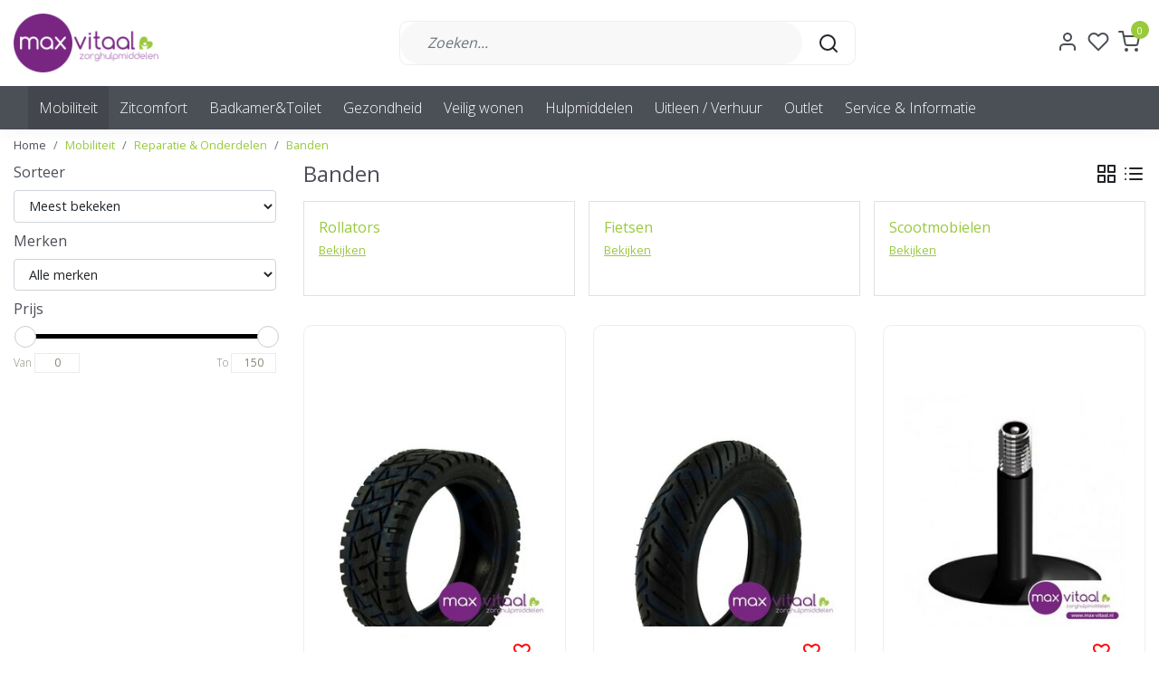

--- FILE ---
content_type: text/html;charset=utf-8
request_url: https://www.max-vitaal.nl/mobiliteit/reparatie-onderdelen/banden/
body_size: 23776
content:
<!DOCTYPE html>
<html lang="nl">
<head>
  <!--
    Dynamic Theme
    Theme by InStijl Media
    https://www.instijlmedia.nl
    
    If you are interested in our special offers or some customizaton, please contact us at support@instijlmedia.nl.
    -->
  <title>Banden</title>
  <meta name="description" content="Maxvitaal is de winkel in Emmeloord waar u terecht kunt voor diverse zorghulpmiddelen. ✓ Bekijk ons assortiment!" />
  <meta name="keywords" content="Banden, Zorgwinkel, Noordoostpolder, Emmeloord, Urk, Lemmer, Kampen, Vollenhove, hulpmiddelen, zorg, steunkousen, scootmobiel, rollator, sta op stoel, relaxstoel, hoog laag bed, rolstoel, brace, sportblessure, mobiliteit, domotica, seniorenwinkel, ou" />
  <meta http-equiv="X-UA-Compatible" content="IE=Edge">
  <meta name="viewport" content="width=device-width">
  <meta name="apple-mobile-web-app-capable" content="yes">
  <meta name="apple-mobile-web-app-status-bar-style" content="black">
  <link rel="shortcut icon" href="https://cdn.webshopapp.com/shops/273100/themes/174150/v/125881/assets/favicon.ico?20201002161525" type="image/x-icon" />
  <meta property="og:title" content="Banden">
  <meta property="og:type" content="website">
  <meta property="og:description" content="Maxvitaal is de winkel in Emmeloord waar u terecht kunt voor diverse zorghulpmiddelen. ✓ Bekijk ons assortiment!">
  <meta property="og:site_name" content="Maxvitaal">
  <meta property="og:url" content="https://www.max-vitaal.nl/">
    <meta property="og:image" content="https://cdn.webshopapp.com/shops/273100/themes/174150/v/125881/assets/img-logo.png?20201002161525">
  <meta property="og:image:width" content="200px" />
  <meta property="og:image:height" content="200px" />
  	<link rel="preconnect" href="//ajax.googleapis.com">
	<link rel="preconnect" href="//cdn.webshopapp.com/">
	<link rel="preconnect" href="//cdn.webshopapp.com/">	
	<link rel="preconnect" href="//fonts.googleapis.com">
	<link rel="preconnect" href="//fonts.gstatic.com" crossorigin>
  <link rel="dns-prefetch" href="//ajax.googleapis.com">
	<link rel="dns-prefetch" href="//cdn.webshopapp.com/">
	<link rel="dns-prefetch" href="//cdn.webshopapp.com/">	
	<link rel="dns-prefetch" href="//fonts.googleapis.com">
	<link rel="dns-prefetch" href="//fonts.gstatic.com" crossorigin>
    <!-- Theme fonts -->
  <link href="//fonts.googleapis.com/css?family=Open%20Sans:400,300,600,700" rel="preload" as="style">
    <link href="//fonts.googleapis.com/css?family=Open%20Sans:400,300,600,700" rel="stylesheet">
  <!-- feather icons -->
	<script src="https://cdn.webshopapp.com/shops/273100/themes/174150/assets/js-feathericons.js?20260121155522"></script>
  <!--- Fallback Icons -->
	<link rel="stylesheet" href="https://cdn.webshopapp.com/shops/273100/themes/174150/assets/css-fontawesome.css?20260121155522" />
	<!-- Theme CSS -->
  <link rel="stylesheet" href="https://cdn.webshopapp.com/shops/273100/themes/174150/assets/css-bootstrap.css?20260121155522" />
  <link rel="stylesheet" href="https://cdn.webshopapp.com/shops/273100/themes/174150/assets/css-owl-carousel.css?20260121155522" />
  <link rel="stylesheet" href="https://cdn.webshopapp.com/shops/273100/themes/174150/assets/style.css?20260121155522" />
  <link rel="stylesheet" href="https://cdn.webshopapp.com/shops/273100/themes/174150/assets/settings.css?20260121155522" />
  <!-- Google Tag Manager -->
    <meta charset="utf-8"/>
<!-- [START] 'blocks/head.rain' -->
<!--

  (c) 2008-2026 Lightspeed Netherlands B.V.
  http://www.lightspeedhq.com
  Generated: 21-01-2026 @ 17:04:28

-->
<link rel="canonical" href="https://www.max-vitaal.nl/mobiliteit/reparatie-onderdelen/banden/"/>
<link rel="alternate" href="https://www.max-vitaal.nl/index.rss" type="application/rss+xml" title="Nieuwe producten"/>
<meta name="robots" content="noodp,noydir"/>
<link href="www.Max-vitaal.nl" rel="publisher"/>
<meta name="google-site-verification" content="sURA9js6Di9vykyfDdjtUQm1c2bbH4d8nKuXc8WB17w"/>
<meta property="og:url" content="https://www.max-vitaal.nl/mobiliteit/reparatie-onderdelen/banden/?source=facebook"/>
<meta property="og:site_name" content="Maxvitaal"/>
<meta property="og:title" content="Banden"/>
<meta property="og:description" content="Maxvitaal is de winkel in Emmeloord waar u terecht kunt voor diverse zorghulpmiddelen. ✓ Bekijk ons assortiment!"/>
<script>
(function(w,d,s,l,i){w[l]=w[l]||[];w[l].push({'gtm.start':
new Date().getTime(),event:'gtm.js'});var f=d.getElementsByTagName(s)[0],
j=d.createElement(s),dl=l!='dataLayer'?'&l='+l:'';j.async=true;j.src=
'https://www.googletagmanager.com/gtm.js?id='+i+dl;f.parentNode.insertBefore(j,f);
})(window,document,'script','dataLayer','GTM-MVGKBNQ');
</script>
<!--[if lt IE 9]>
<script src="https://cdn.webshopapp.com/assets/html5shiv.js?2025-02-20"></script>
<![endif]-->
<!-- [END] 'blocks/head.rain' -->
</head>
  
<body class="body osx webkit">
    <div id="wrapper" class="wrapper">
    <!-- Template -->
        
<header id="header" class="header-white nav-theme sticky-top">
    <div class="header-inner bg-header text-header">
    <div class="container-ism">
      <div class="row">
                <div class="col-6 col-lg-4 pr-0 order-xl-1">
          <div class="logo d-flex  justify-content-start align-items-center h-100">
            <a href="" title="" onclick="mobileNav($(this));return false;" id="resNavOpener" class="link link-menu text-center text-header mr-2 d-xl-none d-block" data-target="#overlayNavigation">
              <div class="menu-icon">
              <span class="fa fa-bars" data-feather="menu" aria-hidden="true"></span>
              </div>
            </a>
            <a href="https://www.max-vitaal.nl/" title="Zorghulpmiddelen in Emmeloord - Max-Vitaal">
              <img src="https://cdn.webshopapp.com/shops/273100/themes/174150/v/125881/assets/img-logo.png?20201002161525" alt="Zorghulpmiddelen in Emmeloord - Max-Vitaal" class="img-logo img-fluid">
            </a>
          </div>
        </div>
        <div class="col-1 col-lg-5 w-100 d-lg-block d-none justify-content-center align-self-center order-xl-2">
                    <div id="search">
            <form role="search" action="https://www.max-vitaal.nl/search/" method="get" id="formSearch" class="d-md-block d-none position-relative"  data-search-type="desktop">
               <div class="search-theme white input-group-append btn-rounded align-items-center">
                  <input type="search" class="form-control border-squared-right border-0 py-3 h-auto focus-0" autocomplete="off" placeholder="Zoeken..." value="" name="q" id="search-input" data-device="desktop">
                  <a href="" class="btn btn-theme border-squared-left mb-0 p-0 px-3" type="submit" title="Zoeken" onclick="$('#formSearch').submit();">
                    <i class="fa fa-search" data-feather="search"></i>
                  </a>
               </div>
              <div class="autocomplete hide">
                                  <div class="search-title-box text-body all text-center py-2 px-3">
                    <span>Alle categorieën <i><em>(0)</em></i></span>
                 </div>
                <div class="products products-livesearch row px-3 mb-3 clearfix"></div>
                <div class="notfound hide p-3">Geen producten gevonden...</div>
                <div class="more px-3 mb-3 clear">
                  <a class="btn btn-secondary btn-sm result-btn livesearch" href="https://www.max-vitaal.nl/search/">
                    <span>Bekijk alle resultaten</span>
                  </a>
                </div>
              </div>
            </form>
          </div>
                            </div>
        <div class="col-6 col-lg-3 order-3">
          <div class="d-inline-block h-100 float-right">
                        <div class="hallmark align-text-bottom d-md-inline-block d-none">
              <a href="#" title="" target="_blank" class="btn-hallmark mr-2">
                <img src="https://cdn.webshopapp.com/shops/273100/themes/174150/assets/hallmark.png?20260121155522" alt="" class="img-fluid" />
              </a>
            </div>
                        <div class="header-search d-lg-none d-inline-block h-100">
              <button class="btn-search btn-nav border-0 p-0 m-0 h-100 bg-header text-header focus-0" onclick="mobileNav($(this));return false;" data-target="#overlaySearch">
                <i class="fa fa-lg fa-search" aria-hidden="true" data-feather="search"></i>
              </button>
            </div>
                        <div class="header-user header-languages d-none h-100">
              <div class="dropdown">
                <button class="btn-user btn-nav border-0 p-0 m-0 h-100 text-header focus-0" onclick="mobileNav($(this));return false;" data-target="#overlayUser">
                        							                  	<span class="flag flag-nl"></span>
                  	      						                </button>
            	</div>
            </div>
                        <div class="header-user d-inline-block h-100">
              <button class="btn-user btn-nav border-0 p-0 m-0 h-100 text-header focus-0" onclick="mobileNav($(this));return false;" data-target="#overlayUser">
                <i class="fa fa-lg fa-user-o" aria-hidden="true" data-feather="user"></i>
              </button>
            </div>
                        <div class="header-heart d-inline-block h-100">
              <a href="https://www.max-vitaal.nl/account/wishlist/" class="btn-heart btn-nav border-0 p-0 m-0 h-100 text-header focus-0">
                <i class="fa fa-lg fa-heart-o" aria-hidden="true" data-feather="heart"></i>
              </a>
            </div>
                        <div class="header-cart d-inline-block h-100">
              <button class="btn-user btn-nav border-0 p-0 m-0 h-100 text-header focus-0 position-relative" onclick="mobileNav($(this));return false;" data-target="#overlayCart">
                <i class="fa fa-lg fa-shopping-cart" aria-hidden="true" data-feather="shopping-cart"></i>
                <span class="cart-count">0</span>
              </button>
            </div>
          </div>
        </div>

      </div>
    </div>
  </div>
            <nav id="megamenu" class="navbar navbar-expand-lg bg-navbar text-navbar py-0 d-xl-block d-none">
  <div class="container-ism">
    <div class="ism-mainnav">
      <ul class="nav mr-auto">
                                  <li class="nav-item item  active categories">
            <a href="https://www.max-vitaal.nl/mobiliteit/" class="nav-link">Mobiliteit</a>
                                    <div class="subnav ism-megamenu">
                            	                            <div class="container-ism d-flex position-relative">                                  <ul class="subnav-col list-unstyled m-0">
                                          <li class="subitem">
                        <a href="https://www.max-vitaal.nl/mobiliteit/rollators/" title="Rollators">Rollators</a>
                                                <ul class="subsubnav list-unstyled p-0 m-0">
                                                     <li class="subsubitem active">
                    <a href="https://www.max-vitaal.nl/mobiliteit/rollators/alle-rollators/" title="Alle rollators">Alle rollators</a></li>
                                                     <li class="subsubitem">
                    <a href="https://www.max-vitaal.nl/mobiliteit/rollators/lichtgewicht-rollators/" title="Lichtgewicht rollators">Lichtgewicht rollators</a></li>
                                                     <li class="subsubitem">
                    <a href="https://www.max-vitaal.nl/mobiliteit/rollators/binnen-rollators/" title="Binnen rollators">Binnen rollators</a></li>
                                                     <li class="subsubitem">
                    <a href="https://www.max-vitaal.nl/mobiliteit/rollators/ultra-lichtgewicht-carbon-rollators/" title="Ultra lichtgewicht / carbon rollators">Ultra lichtgewicht / carbon rollators</a></li>
                                                     <li class="subsubitem">
                    <a href="https://www.max-vitaal.nl/mobiliteit/rollators/accessoires/" title="Accessoires">Accessoires</a></li>
                                                     <li class="subsubitem">
                    <a href="https://www.max-vitaal.nl/mobiliteit/rollators/onderarmschaal-rollators/" title="Onderarmschaal rollators">Onderarmschaal rollators</a></li>
                                                                              <li class="subsubitem">
                            <a href="https://www.max-vitaal.nl/mobiliteit/rollators/" title="Rollators" class="btn-link">Bekijk alles</a>
                          </li>
                                                  </ul>
                                              </li>
                                          <li class="subitem">
                        <a href="https://www.max-vitaal.nl/mobiliteit/fietsen/" title="Fietsen">Fietsen</a>
                                                <ul class="subsubnav list-unstyled p-0 m-0">
                                                     <li class="subsubitem active">
                    <a href="https://www.max-vitaal.nl/mobiliteit/fietsen/driewielfietsen/" title="Driewielfietsen">Driewielfietsen</a></li>
                                                     <li class="subsubitem">
                    <a href="https://www.max-vitaal.nl/mobiliteit/fietsen/duofietsen/" title="Duofietsen">Duofietsen</a></li>
                                                     <li class="subsubitem">
                    <a href="https://www.max-vitaal.nl/mobiliteit/fietsen/lage-instapfietsen/" title="Lage instapfietsen">Lage instapfietsen</a></li>
                                                     <li class="subsubitem">
                    <a href="https://www.max-vitaal.nl/mobiliteit/fietsen/loopfietsen/" title="Loopfietsen">Loopfietsen</a></li>
                                                                            </ul>
                                              </li>
                                      </ul>
                                  <ul class="subnav-col list-unstyled m-0">
                                          <li class="subitem">
                        <a href="https://www.max-vitaal.nl/mobiliteit/scootmobielen/" title="Scootmobielen">Scootmobielen</a>
                                                <ul class="subsubnav list-unstyled p-0 m-0">
                                                     <li class="subsubitem active">
                    <a href="https://www.max-vitaal.nl/mobiliteit/scootmobielen/alle-scootmobielen/" title="Alle scootmobielen">Alle scootmobielen</a></li>
                                                     <li class="subsubitem">
                    <a href="https://www.max-vitaal.nl/mobiliteit/scootmobielen/opvouwbare-scootmobielen/" title="Opvouwbare scootmobielen">Opvouwbare scootmobielen</a></li>
                                                     <li class="subsubitem">
                    <a href="https://www.max-vitaal.nl/mobiliteit/scootmobielen/vaste-scootmobielen/" title="Vaste scootmobielen">Vaste scootmobielen</a></li>
                                                     <li class="subsubitem">
                    <a href="https://www.max-vitaal.nl/mobiliteit/scootmobielen/2e-hands-scootmobielen/" title="2e hands scootmobielen">2e hands scootmobielen</a></li>
                                                     <li class="subsubitem">
                    <a href="https://www.max-vitaal.nl/mobiliteit/scootmobielen/tassen-en-schootskleden/" title="Tassen en schootskleden">Tassen en schootskleden</a></li>
                                                     <li class="subsubitem">
                    <a href="https://www.max-vitaal.nl/mobiliteit/scootmobielen/accessoires/" title="Accessoires">Accessoires</a></li>
                                                                              <li class="subsubitem">
                            <a href="https://www.max-vitaal.nl/mobiliteit/scootmobielen/" title="Scootmobielen" class="btn-link">Bekijk alles</a>
                          </li>
                                                  </ul>
                                              </li>
                                          <li class="subitem">
                        <a href="https://www.max-vitaal.nl/mobiliteit/rolstoelen/" title="Rolstoelen">Rolstoelen</a>
                                                <ul class="subsubnav list-unstyled p-0 m-0">
                                                     <li class="subsubitem active">
                    <a href="https://www.max-vitaal.nl/mobiliteit/rolstoelen/alle-rolstoelen/" title="Alle rolstoelen">Alle rolstoelen</a></li>
                                                     <li class="subsubitem">
                    <a href="https://www.max-vitaal.nl/mobiliteit/rolstoelen/lichtgewicht-rolstoelen/" title="Lichtgewicht rolstoelen">Lichtgewicht rolstoelen</a></li>
                                                     <li class="subsubitem">
                    <a href="https://www.max-vitaal.nl/mobiliteit/rolstoelen/comfort-rolstoelen/" title="Comfort rolstoelen">Comfort rolstoelen</a></li>
                                                     <li class="subsubitem">
                    <a href="https://www.max-vitaal.nl/mobiliteit/rolstoelen/elektrische-rolstoelen/" title="Elektrische rolstoelen">Elektrische rolstoelen</a></li>
                                                     <li class="subsubitem">
                    <a href="https://www.max-vitaal.nl/mobiliteit/rolstoelen/accesoires/" title="Accesoires">Accesoires</a></li>
                                                                            </ul>
                                              </li>
                                      </ul>
                                  <ul class="subnav-col list-unstyled m-0">
                                          <li class="subitem">
                        <a href="https://www.max-vitaal.nl/mobiliteit/wandelstok-krukken/" title="Wandelstok &amp; krukken">Wandelstok &amp; krukken</a>
                                                <ul class="subsubnav list-unstyled p-0 m-0">
                                                     <li class="subsubitem active">
                    <a href="https://www.max-vitaal.nl/mobiliteit/wandelstok-krukken/wandelstokken/" title="Wandelstokken">Wandelstokken</a></li>
                                                     <li class="subsubitem">
                    <a href="https://www.max-vitaal.nl/mobiliteit/wandelstok-krukken/elleboogkrukken/" title="Elleboogkrukken">Elleboogkrukken</a></li>
                                                     <li class="subsubitem">
                    <a href="https://www.max-vitaal.nl/mobiliteit/wandelstok-krukken/4-poot-wandelstok/" title="4-poot wandelstok">4-poot wandelstok</a></li>
                                                     <li class="subsubitem">
                    <a href="https://www.max-vitaal.nl/mobiliteit/wandelstok-krukken/looprekken/" title="Looprekken">Looprekken</a></li>
                                                     <li class="subsubitem">
                    <a href="https://www.max-vitaal.nl/mobiliteit/wandelstok-krukken/accessoires/" title="Accessoires">Accessoires</a></li>
                                                     <li class="subsubitem">
                    <a href="https://www.max-vitaal.nl/mobiliteit/wandelstok-krukken/wandelstokken-met-zitje/" title="Wandelstokken met zitje">Wandelstokken met zitje</a></li>
                                                                              <li class="subsubitem">
                            <a href="https://www.max-vitaal.nl/mobiliteit/wandelstok-krukken/" title="Wandelstok &amp; krukken" class="btn-link">Bekijk alles</a>
                          </li>
                                                  </ul>
                                              </li>
                                          <li class="subitem">
                        <a href="https://www.max-vitaal.nl/mobiliteit/drempels-verhogingen/" title="Drempels &amp; verhogingen">Drempels &amp; verhogingen</a>
                                                <ul class="subsubnav list-unstyled p-0 m-0">
                                                     <li class="subsubitem active">
                    <a href="https://www.max-vitaal.nl/mobiliteit/drempels-verhogingen/rubber-drempelhulpen/" title="Rubber drempelhulpen ">Rubber drempelhulpen </a></li>
                                                     <li class="subsubitem">
                    <a href="https://www.max-vitaal.nl/mobiliteit/drempels-verhogingen/aluminium-drempelhulpen/" title="Aluminium drempelhulpen ">Aluminium drempelhulpen </a></li>
                                                     <li class="subsubitem">
                    <a href="https://www.max-vitaal.nl/mobiliteit/drempels-verhogingen/oprijplaten/" title="Oprijplaten ">Oprijplaten </a></li>
                                                                            </ul>
                                              </li>
                                      </ul>
                                  <ul class="subnav-col list-unstyled m-0">
                                          <li class="subitem">
                        <a href="https://www.max-vitaal.nl/mobiliteit/drempelhulpen/" title="Drempelhulpen">Drempelhulpen</a>
                                                <ul class="subsubnav list-unstyled p-0 m-0">
                                                     <li class="subsubitem active">
                    <a href="https://www.max-vitaal.nl/mobiliteit/drempelhulpen/alle-drempelhulpen/" title="Alle drempelhulpen">Alle drempelhulpen</a></li>
                                                     <li class="subsubitem">
                    <a href="https://www.max-vitaal.nl/mobiliteit/drempelhulpen/rubber-drempelhulpen/" title="Rubber drempelhulpen">Rubber drempelhulpen</a></li>
                                                     <li class="subsubitem">
                    <a href="https://www.max-vitaal.nl/mobiliteit/drempelhulpen/alu-drempelhulpen/" title="Alu. drempelhulpen">Alu. drempelhulpen</a></li>
                                                     <li class="subsubitem">
                    <a href="https://www.max-vitaal.nl/mobiliteit/drempelhulpen/drempelvervangers/" title="Drempelvervangers">Drempelvervangers</a></li>
                                                                            </ul>
                                              </li>
                                          <li class="subitem active">
                        <a href="https://www.max-vitaal.nl/mobiliteit/reparatie-onderdelen/" title="Reparatie &amp; Onderdelen">Reparatie &amp; Onderdelen</a>
                                                <ul class="subsubnav list-unstyled p-0 m-0">
                                                     <li class="subsubitem active">
                    <a href="https://www.max-vitaal.nl/mobiliteit/reparatie-onderdelen/reparatieservice/" title="Reparatieservice">Reparatieservice</a></li>
                                                     <li class="subsubitem">
                    <a href="https://www.max-vitaal.nl/mobiliteit/reparatie-onderdelen/accuservice/" title="Accuservice">Accuservice</a></li>
                                                     <li class="subsubitem">
                    <a href="https://www.max-vitaal.nl/mobiliteit/reparatie-onderdelen/opladers/" title="Opladers">Opladers</a></li>
                                                     <li class="subsubitem">
                    <a href="https://www.max-vitaal.nl/mobiliteit/reparatie-onderdelen/onderdelen-rollators/" title="Onderdelen rollators">Onderdelen rollators</a></li>
                                                     <li class="subsubitem">
                    <a href="https://www.max-vitaal.nl/mobiliteit/reparatie-onderdelen/onderdelen-scootmobiel/" title="Onderdelen scootmobiel">Onderdelen scootmobiel</a></li>
                                                     <li class="subsubitem active">
                    <a href="https://www.max-vitaal.nl/mobiliteit/reparatie-onderdelen/banden/" title="Banden">Banden</a></li>
                                                                              <li class="subsubitem active">
                            <a href="https://www.max-vitaal.nl/mobiliteit/reparatie-onderdelen/" title="Reparatie &amp; Onderdelen" class="btn-link">Bekijk alles</a>
                          </li>
                                                  </ul>
                                              </li>
                                      </ul>
                                  <ul class="subnav-col list-unstyled m-0">
                                          <li class="subitem">
                        <a href="https://www.max-vitaal.nl/mobiliteit/veiligheid/" title="Veiligheid">Veiligheid</a>
                                                <ul class="subsubnav list-unstyled p-0 m-0">
                                                     <li class="subsubitem active">
                    <a href="https://www.max-vitaal.nl/mobiliteit/veiligheid/gps-tracker/" title="GPS-Tracker">GPS-Tracker</a></li>
                                                                            </ul>
                                              </li>
                                      </ul>
                              	                <div class="menu-close">
                  <a href=" " title="" onclick="closeMenu();return false;">
                  	<i class="fa fa-close close" data-feather="x"></i>
                  </a>
                </div>
              	            	</div>            </div>
                    	</li>
                          <li class="nav-item item  categories">
            <a href="https://www.max-vitaal.nl/zitcomfort/" class="nav-link">Zitcomfort</a>
                                    <div class="subnav ism-megamenu">
                            	                            <div class="container-ism d-flex position-relative">                                  <ul class="subnav-col list-unstyled m-0">
                                          <li class="subitem">
                        <a href="https://www.max-vitaal.nl/zitcomfort/sta-op-stoelen/" title="Sta op stoelen">Sta op stoelen</a>
                                                <ul class="subsubnav list-unstyled p-0 m-0">
                                                     <li class="subsubitem active">
                    <a href="https://www.max-vitaal.nl/zitcomfort/sta-op-stoelen/alle-sta-op-stoelen/" title="Alle sta op stoelen">Alle sta op stoelen</a></li>
                                                     <li class="subsubitem">
                    <a href="https://www.max-vitaal.nl/zitcomfort/sta-op-stoelen/fitform-maatwerk-stoelen/" title="Fitform/maatwerk stoelen">Fitform/maatwerk stoelen</a></li>
                                                     <li class="subsubitem">
                    <a href="https://www.max-vitaal.nl/zitcomfort/sta-op-stoelen/2e-hands-stoelen/" title="2e hands stoelen">2e hands stoelen</a></li>
                                                                            </ul>
                                              </li>
                                      </ul>
                                  <ul class="subnav-col list-unstyled m-0">
                                          <li class="subitem">
                        <a href="https://www.max-vitaal.nl/zitcomfort/zitkussens/" title="Zitkussens">Zitkussens</a>
                                                <ul class="subsubnav list-unstyled p-0 m-0">
                                                     <li class="subsubitem active">
                    <a href="https://www.max-vitaal.nl/zitcomfort/zitkussens/comfortkussens/" title="Comfortkussens">Comfortkussens</a></li>
                                                     <li class="subsubitem">
                    <a href="https://www.max-vitaal.nl/zitcomfort/zitkussens/anti-decubitus/" title="Anti decubitus">Anti decubitus</a></li>
                                                     <li class="subsubitem">
                    <a href="https://www.max-vitaal.nl/zitcomfort/zitkussens/wigkussens/" title="Wigkussens">Wigkussens</a></li>
                                                     <li class="subsubitem">
                    <a href="https://www.max-vitaal.nl/zitcomfort/zitkussens/rug-lumbaal-kussens/" title="Rug/lumbaal kussens">Rug/lumbaal kussens</a></li>
                                                                            </ul>
                                              </li>
                                      </ul>
                                  <ul class="subnav-col list-unstyled m-0">
                                          <li class="subitem">
                        <a href="https://www.max-vitaal.nl/zitcomfort/zitten-overig/" title="Zitten overig">Zitten overig</a>
                                                <ul class="subsubnav list-unstyled p-0 m-0">
                                                     <li class="subsubitem active">
                    <a href="https://www.max-vitaal.nl/zitcomfort/zitten-overig/zadelkrukken-stoelen/" title="Zadelkrukken / stoelen">Zadelkrukken / stoelen</a></li>
                                                     <li class="subsubitem">
                    <a href="https://www.max-vitaal.nl/zitcomfort/zitten-overig/geriatrische-stoelen/" title="Geriatrische stoelen">Geriatrische stoelen</a></li>
                                                     <li class="subsubitem">
                    <a href="https://www.max-vitaal.nl/zitcomfort/zitten-overig/leestafels/" title="Leestafels">Leestafels</a></li>
                                                     <li class="subsubitem">
                    <a href="https://www.max-vitaal.nl/zitcomfort/zitten-overig/verhogers-sta-hulpen/" title="Verhogers / sta hulpen">Verhogers / sta hulpen</a></li>
                                                                            </ul>
                                              </li>
                                      </ul>
                              	                <div class="menu-close">
                  <a href=" " title="" onclick="closeMenu();return false;">
                  	<i class="fa fa-close close" data-feather="x"></i>
                  </a>
                </div>
              	            	</div>            </div>
                    	</li>
                          <li class="nav-item item  categories">
            <a href="https://www.max-vitaal.nl/badkamer-toilet/" class="nav-link">Badkamer&amp;Toilet</a>
                                    <div class="subnav ism-megamenu">
                            	                            <div class="container-ism d-flex position-relative">                                  <ul class="subnav-col list-unstyled m-0">
                                          <li class="subitem">
                        <a href="https://www.max-vitaal.nl/badkamer-toilet/douche/" title="Douche">Douche</a>
                                                <ul class="subsubnav list-unstyled p-0 m-0">
                                                     <li class="subsubitem active">
                    <a href="https://www.max-vitaal.nl/badkamer-toilet/douche/alle-douchestoelen-krukjes/" title="Alle douchestoelen/krukjes">Alle douchestoelen/krukjes</a></li>
                                                     <li class="subsubitem">
                    <a href="https://www.max-vitaal.nl/badkamer-toilet/douche/losse-douchestoelen-krukjes/" title="Losse douchestoelen/krukjes">Losse douchestoelen/krukjes</a></li>
                                                     <li class="subsubitem">
                    <a href="https://www.max-vitaal.nl/badkamer-toilet/douche/douchestoel-muurbevestiging/" title="Douchestoel muurbevestiging">Douchestoel muurbevestiging</a></li>
                                                     <li class="subsubitem">
                    <a href="https://www.max-vitaal.nl/badkamer-toilet/douche/anti-slip/" title="Anti-slip">Anti-slip</a></li>
                                                                            </ul>
                                              </li>
                                      </ul>
                                  <ul class="subnav-col list-unstyled m-0">
                                          <li class="subitem">
                        <a href="https://www.max-vitaal.nl/badkamer-toilet/toilet/" title="Toilet">Toilet</a>
                                                <ul class="subsubnav list-unstyled p-0 m-0">
                                                     <li class="subsubitem active">
                    <a href="https://www.max-vitaal.nl/badkamer-toilet/toilet/toiletstoelen/" title="Toiletstoelen">Toiletstoelen</a></li>
                                                     <li class="subsubitem">
                    <a href="https://www.max-vitaal.nl/badkamer-toilet/toilet/toiletverhogers/" title="Toiletverhogers">Toiletverhogers</a></li>
                                                     <li class="subsubitem">
                    <a href="https://www.max-vitaal.nl/badkamer-toilet/toilet/toiletbeugels-steunen/" title="Toiletbeugels/steunen">Toiletbeugels/steunen</a></li>
                                                     <li class="subsubitem">
                    <a href="https://www.max-vitaal.nl/badkamer-toilet/toilet/urinaal-urinaalhouder/" title="Urinaal &amp; urinaalhouder">Urinaal &amp; urinaalhouder</a></li>
                                                                            </ul>
                                              </li>
                                      </ul>
                                  <ul class="subnav-col list-unstyled m-0">
                                          <li class="subitem">
                        <a href="https://www.max-vitaal.nl/badkamer-toilet/bad/" title="Bad">Bad</a>
                                                <ul class="subsubnav list-unstyled p-0 m-0">
                                                     <li class="subsubitem active">
                    <a href="https://www.max-vitaal.nl/badkamer-toilet/bad/badplank-lift/" title="Badplank/lift">Badplank/lift</a></li>
                                                     <li class="subsubitem">
                    <a href="https://www.max-vitaal.nl/badkamer-toilet/bad/badopstap/" title="Badopstap">Badopstap</a></li>
                                                     <li class="subsubitem">
                    <a href="https://www.max-vitaal.nl/badkamer-toilet/bad/badbeugel/" title="Badbeugel">Badbeugel</a></li>
                                                     <li class="subsubitem">
                    <a href="https://www.max-vitaal.nl/badkamer-toilet/bad/anti-slip/" title="Anti-slip">Anti-slip</a></li>
                                                                            </ul>
                                              </li>
                                      </ul>
                                  <ul class="subnav-col list-unstyled m-0">
                                          <li class="subitem">
                        <a href="https://www.max-vitaal.nl/badkamer-toilet/wandbeugels/" title="Wandbeugels">Wandbeugels</a>
                                                <ul class="subsubnav list-unstyled p-0 m-0">
                                                     <li class="subsubitem active">
                    <a href="https://www.max-vitaal.nl/badkamer-toilet/wandbeugels/alle-wandbeugels/" title="Alle wandbeugels">Alle wandbeugels</a></li>
                                                     <li class="subsubitem">
                    <a href="https://www.max-vitaal.nl/badkamer-toilet/wandbeugels/wandbeugel-recht/" title="Wandbeugel recht">Wandbeugel recht</a></li>
                                                     <li class="subsubitem">
                    <a href="https://www.max-vitaal.nl/badkamer-toilet/wandbeugels/wandbeugel-opklapbaar/" title="Wandbeugel opklapbaar">Wandbeugel opklapbaar</a></li>
                                                     <li class="subsubitem">
                    <a href="https://www.max-vitaal.nl/badkamer-toilet/wandbeugels/wandbeugel-zuignap/" title="Wandbeugel zuignap">Wandbeugel zuignap</a></li>
                                                                            </ul>
                                              </li>
                                      </ul>
                                  <ul class="subnav-col list-unstyled m-0">
                                          <li class="subitem">
                        <a href="https://www.max-vitaal.nl/badkamer-toilet/badkamer/" title="Badkamer">Badkamer</a>
                                                <ul class="subsubnav list-unstyled p-0 m-0">
                                                     <li class="subsubitem active">
                    <a href="https://www.max-vitaal.nl/badkamer-toilet/badkamer/gipsbescherming/" title="Gipsbescherming">Gipsbescherming</a></li>
                                                     <li class="subsubitem">
                    <a href="https://www.max-vitaal.nl/badkamer-toilet/badkamer/hulpmiddelen/" title="Hulpmiddelen">Hulpmiddelen</a></li>
                                                     <li class="subsubitem">
                    <a href="https://www.max-vitaal.nl/badkamer-toilet/badkamer/anti-slip/" title="Anti-slip">Anti-slip</a></li>
                                                                            </ul>
                                              </li>
                                      </ul>
                              	                <div class="menu-close">
                  <a href=" " title="" onclick="closeMenu();return false;">
                  	<i class="fa fa-close close" data-feather="x"></i>
                  </a>
                </div>
              	            	</div>            </div>
                    	</li>
                          <li class="nav-item item  categories">
            <a href="https://www.max-vitaal.nl/gezondheid/" class="nav-link">Gezondheid</a>
                                    <div class="subnav ism-megamenu">
                            	                            <div class="container-ism d-flex position-relative">                                  <ul class="subnav-col list-unstyled m-0">
                                          <li class="subitem">
                        <a href="https://www.max-vitaal.nl/gezondheid/braces/" title="Braces">Braces</a>
                                                <ul class="subsubnav list-unstyled p-0 m-0">
                                                     <li class="subsubitem active">
                    <a href="https://www.max-vitaal.nl/gezondheid/braces/pols-duim/" title="Pols &amp; duim">Pols &amp; duim</a></li>
                                                     <li class="subsubitem">
                    <a href="https://www.max-vitaal.nl/gezondheid/braces/kniebraces/" title="Kniebraces">Kniebraces</a></li>
                                                     <li class="subsubitem">
                    <a href="https://www.max-vitaal.nl/gezondheid/braces/enkelbraces/" title="Enkelbraces">Enkelbraces</a></li>
                                                     <li class="subsubitem">
                    <a href="https://www.max-vitaal.nl/gezondheid/braces/elleboogbraces/" title="Elleboogbraces">Elleboogbraces</a></li>
                                                     <li class="subsubitem">
                    <a href="https://www.max-vitaal.nl/gezondheid/braces/rugbraces/" title="Rugbraces">Rugbraces</a></li>
                                                     <li class="subsubitem">
                    <a href="https://www.max-vitaal.nl/gezondheid/braces/nekkragen/" title="Nekkragen">Nekkragen</a></li>
                                                                              <li class="subsubitem">
                            <a href="https://www.max-vitaal.nl/gezondheid/braces/" title="Braces" class="btn-link">Bekijk alles</a>
                          </li>
                                                  </ul>
                                              </li>
                                          <li class="subitem">
                        <a href="https://www.max-vitaal.nl/gezondheid/beweging-revalidatie/" title="Beweging &amp; Revalidatie">Beweging &amp; Revalidatie</a>
                                                <ul class="subsubnav list-unstyled p-0 m-0">
                                                     <li class="subsubitem active">
                    <a href="https://www.max-vitaal.nl/gezondheid/beweging-revalidatie/home-fietstrainers/" title="Home/fietstrainers">Home/fietstrainers</a></li>
                                                     <li class="subsubitem">
                    <a href="https://www.max-vitaal.nl/gezondheid/beweging-revalidatie/loopbanden/" title="Loopbanden">Loopbanden</a></li>
                                                     <li class="subsubitem">
                    <a href="https://www.max-vitaal.nl/gezondheid/beweging-revalidatie/crosstrainers/" title="Crosstrainers">Crosstrainers</a></li>
                                                     <li class="subsubitem">
                    <a href="https://www.max-vitaal.nl/gezondheid/beweging-revalidatie/hand-armtrainers/" title="Hand/armtrainers">Hand/armtrainers</a></li>
                                                     <li class="subsubitem">
                    <a href="https://www.max-vitaal.nl/gezondheid/beweging-revalidatie/overige-hulpmiddelen/" title="Overige hulpmiddelen">Overige hulpmiddelen</a></li>
                                                                            </ul>
                                              </li>
                                      </ul>
                                  <ul class="subnav-col list-unstyled m-0">
                                          <li class="subitem">
                        <a href="https://www.max-vitaal.nl/gezondheid/anti-decubitus/" title="Anti Decubitus">Anti Decubitus</a>
                                                <ul class="subsubnav list-unstyled p-0 m-0">
                                                     <li class="subsubitem active">
                    <a href="https://www.max-vitaal.nl/gezondheid/anti-decubitus/zitkussens/" title="Zitkussens">Zitkussens</a></li>
                                                     <li class="subsubitem">
                    <a href="https://www.max-vitaal.nl/gezondheid/anti-decubitus/matrassen/" title="Matrassen">Matrassen</a></li>
                                                     <li class="subsubitem">
                    <a href="https://www.max-vitaal.nl/gezondheid/anti-decubitus/schapenvachten/" title="Schapenvachten">Schapenvachten</a></li>
                                                     <li class="subsubitem">
                    <a href="https://www.max-vitaal.nl/gezondheid/anti-decubitus/overige-bescherming/" title="Overige bescherming">Overige bescherming</a></li>
                                                                            </ul>
                                              </li>
                                          <li class="subitem">
                        <a href="https://www.max-vitaal.nl/gezondheid/incontinentie/" title="Incontinentie">Incontinentie</a>
                                                <ul class="subsubnav list-unstyled p-0 m-0">
                                                     <li class="subsubitem active">
                    <a href="https://www.max-vitaal.nl/gezondheid/incontinentie/stoel-bed-bescherming/" title="Stoel/bed bescherming">Stoel/bed bescherming</a></li>
                                                     <li class="subsubitem">
                    <a href="https://www.max-vitaal.nl/gezondheid/incontinentie/beschermbroekjes/" title="Beschermbroekjes">Beschermbroekjes</a></li>
                                                     <li class="subsubitem">
                    <a href="https://www.max-vitaal.nl/gezondheid/incontinentie/bedpan-urinaal/" title="Bedpan/urinaal">Bedpan/urinaal</a></li>
                                                                            </ul>
                                              </li>
                                      </ul>
                                  <ul class="subnav-col list-unstyled m-0">
                                          <li class="subitem">
                        <a href="https://www.max-vitaal.nl/gezondheid/meten-wegen/" title="Meten &amp; Wegen">Meten &amp; Wegen</a>
                                                <ul class="subsubnav list-unstyled p-0 m-0">
                                                     <li class="subsubitem active">
                    <a href="https://www.max-vitaal.nl/gezondheid/meten-wegen/bloeddrukmeter/" title="Bloeddrukmeter">Bloeddrukmeter</a></li>
                                                     <li class="subsubitem">
                    <a href="https://www.max-vitaal.nl/gezondheid/meten-wegen/saturatiemeter/" title="Saturatiemeter">Saturatiemeter</a></li>
                                                     <li class="subsubitem">
                    <a href="https://www.max-vitaal.nl/gezondheid/meten-wegen/thermometer/" title="Thermometer">Thermometer</a></li>
                                                     <li class="subsubitem">
                    <a href="https://www.max-vitaal.nl/gezondheid/meten-wegen/weegschaal/" title="Weegschaal">Weegschaal</a></li>
                                                                            </ul>
                                              </li>
                                          <li class="subitem">
                        <a href="https://www.max-vitaal.nl/gezondheid/dementie/" title="Dementie">Dementie</a>
                                                <ul class="subsubnav list-unstyled p-0 m-0">
                                                     <li class="subsubitem active">
                    <a href="https://www.max-vitaal.nl/gezondheid/dementie/kalenderklokken/" title="Kalenderklokken">Kalenderklokken</a></li>
                                                     <li class="subsubitem">
                    <a href="https://www.max-vitaal.nl/gezondheid/dementie/eten-drinken/" title="Eten &amp; drinken">Eten &amp; drinken</a></li>
                                                     <li class="subsubitem">
                    <a href="https://www.max-vitaal.nl/gezondheid/dementie/dekens/" title="Dekens">Dekens</a></li>
                                                     <li class="subsubitem">
                    <a href="https://www.max-vitaal.nl/gezondheid/dementie/noodalarmering/" title="Noodalarmering">Noodalarmering</a></li>
                                                                            </ul>
                                              </li>
                                      </ul>
                                  <ul class="subnav-col list-unstyled m-0">
                                          <li class="subitem">
                        <a href="https://www.max-vitaal.nl/gezondheid/doorbloeding/" title="Doorbloeding">Doorbloeding</a>
                                                <ul class="subsubnav list-unstyled p-0 m-0">
                                                     <li class="subsubitem active">
                    <a href="https://www.max-vitaal.nl/gezondheid/doorbloeding/compressie-kousen-sokken/" title="Compressie kousen / sokken">Compressie kousen / sokken</a></li>
                                                     <li class="subsubitem">
                    <a href="https://www.max-vitaal.nl/gezondheid/doorbloeding/stimulatie/" title="Stimulatie">Stimulatie</a></li>
                                                     <li class="subsubitem">
                    <a href="https://www.max-vitaal.nl/gezondheid/doorbloeding/overig/" title="Overig">Overig</a></li>
                                                                            </ul>
                                              </li>
                                          <li class="subitem">
                        <a href="https://www.max-vitaal.nl/gezondheid/warmte-comfort/" title="Warmte &amp; Comfort">Warmte &amp; Comfort</a>
                                                <ul class="subsubnav list-unstyled p-0 m-0">
                                                     <li class="subsubitem active">
                    <a href="https://www.max-vitaal.nl/gezondheid/warmte-comfort/warmte-producten/" title="Warmte producten">Warmte producten</a></li>
                                                     <li class="subsubitem">
                    <a href="https://www.max-vitaal.nl/gezondheid/warmte-comfort/pantoffels-verbandschoenen/" title="Pantoffels/verbandschoenen">Pantoffels/verbandschoenen</a></li>
                                                     <li class="subsubitem">
                    <a href="https://www.max-vitaal.nl/gezondheid/warmte-comfort/schapenvachten/" title="Schapenvachten">Schapenvachten</a></li>
                                                     <li class="subsubitem">
                    <a href="https://www.max-vitaal.nl/gezondheid/warmte-comfort/anti-slip-sokken/" title="Anti slip sokken">Anti slip sokken</a></li>
                                                     <li class="subsubitem">
                    <a href="https://www.max-vitaal.nl/gezondheid/warmte-comfort/comfortschoenen/" title="Comfortschoenen">Comfortschoenen</a></li>
                                                                            </ul>
                                              </li>
                                      </ul>
                              	                <div class="menu-close">
                  <a href=" " title="" onclick="closeMenu();return false;">
                  	<i class="fa fa-close close" data-feather="x"></i>
                  </a>
                </div>
              	            	</div>            </div>
                    	</li>
                          <li class="nav-item item  categories">
            <a href="https://www.max-vitaal.nl/veilig-wonen/" class="nav-link">Veilig wonen</a>
                                    <div class="subnav ism-megamenu">
                            	                            <div class="container-ism d-flex position-relative">                                  <ul class="subnav-col list-unstyled m-0">
                                          <li class="subitem">
                        <a href="https://www.max-vitaal.nl/veilig-wonen/communicatie/" title="Communicatie">Communicatie</a>
                                                <ul class="subsubnav list-unstyled p-0 m-0">
                                                     <li class="subsubitem active">
                    <a href="https://www.max-vitaal.nl/veilig-wonen/communicatie/mobiele-telefonie/" title="Mobiele telefonie">Mobiele telefonie</a></li>
                                                     <li class="subsubitem">
                    <a href="https://www.max-vitaal.nl/veilig-wonen/communicatie/vaste-telefonie/" title="Vaste telefonie">Vaste telefonie</a></li>
                                                     <li class="subsubitem">
                    <a href="https://www.max-vitaal.nl/veilig-wonen/communicatie/accessoires/" title="Accessoires">Accessoires</a></li>
                                                     <li class="subsubitem">
                    <a href="https://www.max-vitaal.nl/veilig-wonen/communicatie/noodalarmering/" title="Noodalarmering">Noodalarmering</a></li>
                                                                            </ul>
                                              </li>
                                          <li class="subitem">
                        <a href="https://www.max-vitaal.nl/veilig-wonen/veiligheid/" title="Veiligheid">Veiligheid</a>
                                                <ul class="subsubnav list-unstyled p-0 m-0">
                                                     <li class="subsubitem active">
                    <a href="https://www.max-vitaal.nl/veilig-wonen/veiligheid/sleutelkluisjes/" title="Sleutelkluisjes">Sleutelkluisjes</a></li>
                                                     <li class="subsubitem">
                    <a href="https://www.max-vitaal.nl/veilig-wonen/veiligheid/handgrepen/" title="Handgrepen">Handgrepen</a></li>
                                                     <li class="subsubitem">
                    <a href="https://www.max-vitaal.nl/veilig-wonen/veiligheid/drempelhulpen/" title="Drempelhulpen">Drempelhulpen</a></li>
                                                                            </ul>
                                              </li>
                                      </ul>
                                  <ul class="subnav-col list-unstyled m-0">
                                          <li class="subitem">
                        <a href="https://www.max-vitaal.nl/veilig-wonen/datum-tijd/" title="Datum &amp; Tijd">Datum &amp; Tijd</a>
                                                <ul class="subsubnav list-unstyled p-0 m-0">
                                                     <li class="subsubitem active">
                    <a href="https://www.max-vitaal.nl/veilig-wonen/datum-tijd/kalenderklokken/" title="Kalenderklokken">Kalenderklokken</a></li>
                                                     <li class="subsubitem">
                    <a href="https://www.max-vitaal.nl/veilig-wonen/datum-tijd/horloges/" title="Horloges">Horloges</a></li>
                                                                            </ul>
                                              </li>
                                          <li class="subitem">
                        <a href="https://www.max-vitaal.nl/veilig-wonen/hulpmiddelen/" title="Hulpmiddelen">Hulpmiddelen</a>
                                                <ul class="subsubnav list-unstyled p-0 m-0">
                                                     <li class="subsubitem active">
                    <a href="https://www.max-vitaal.nl/veilig-wonen/hulpmiddelen/auto/" title="Auto">Auto</a></li>
                                                     <li class="subsubitem">
                    <a href="https://www.max-vitaal.nl/veilig-wonen/hulpmiddelen/keuken/" title="Keuken">Keuken</a></li>
                                                     <li class="subsubitem">
                    <a href="https://www.max-vitaal.nl/veilig-wonen/hulpmiddelen/tuin/" title="Tuin">Tuin</a></li>
                                                     <li class="subsubitem">
                    <a href="https://www.max-vitaal.nl/veilig-wonen/hulpmiddelen/anti-slip/" title="Anti-slip">Anti-slip</a></li>
                                                                            </ul>
                                              </li>
                                      </ul>
                                  <ul class="subnav-col list-unstyled m-0">
                                          <li class="subitem">
                        <a href="https://www.max-vitaal.nl/veilig-wonen/traplift/" title="Traplift">Traplift</a>
                                                <ul class="subsubnav list-unstyled p-0 m-0">
                                                     <li class="subsubitem active">
                    <a href="https://www.max-vitaal.nl/veilig-wonen/traplift/handicare-trapliften/" title="Handicare trapliften">Handicare trapliften</a></li>
                                                                            </ul>
                                              </li>
                                          <li class="subitem">
                        <a href="https://www.max-vitaal.nl/veilig-wonen/slaapkamer/" title="Slaapkamer">Slaapkamer</a>
                                                <ul class="subsubnav list-unstyled p-0 m-0">
                                                     <li class="subsubitem active">
                    <a href="https://www.max-vitaal.nl/veilig-wonen/slaapkamer/bedden/" title="Bedden">Bedden</a></li>
                                                     <li class="subsubitem">
                    <a href="https://www.max-vitaal.nl/veilig-wonen/slaapkamer/matrassen-kussens/" title="Matrassen / kussens">Matrassen / kussens</a></li>
                                                     <li class="subsubitem">
                    <a href="https://www.max-vitaal.nl/veilig-wonen/slaapkamer/bedhekken/" title="Bedhekken">Bedhekken</a></li>
                                                     <li class="subsubitem">
                    <a href="https://www.max-vitaal.nl/veilig-wonen/slaapkamer/bedbescherming-inco/" title="Bedbescherming/inco">Bedbescherming/inco</a></li>
                                                     <li class="subsubitem">
                    <a href="https://www.max-vitaal.nl/veilig-wonen/slaapkamer/bedheffer-papegaai-transfer/" title="Bedheffer/papegaai/transfer">Bedheffer/papegaai/transfer</a></li>
                                                     <li class="subsubitem">
                    <a href="https://www.max-vitaal.nl/veilig-wonen/slaapkamer/overige/" title="Overige">Overige</a></li>
                                                                              <li class="subsubitem">
                            <a href="https://www.max-vitaal.nl/veilig-wonen/slaapkamer/" title="Slaapkamer" class="btn-link">Bekijk alles</a>
                          </li>
                                                  </ul>
                                              </li>
                                      </ul>
                              	                <div class="menu-close">
                  <a href=" " title="" onclick="closeMenu();return false;">
                  	<i class="fa fa-close close" data-feather="x"></i>
                  </a>
                </div>
              	            	</div>            </div>
                    	</li>
                          <li class="nav-item item  categories">
            <a href="https://www.max-vitaal.nl/hulpmiddelen/" class="nav-link">Hulpmiddelen</a>
                                    <div class="subnav ism-megamenu">
                            	                            <div class="container-ism d-flex position-relative">                                  <ul class="subnav-col list-unstyled m-0">
                                          <li class="subitem">
                        <a href="https://www.max-vitaal.nl/hulpmiddelen/slechtziend/" title="Slechtziend">Slechtziend</a>
                                                <ul class="subsubnav list-unstyled p-0 m-0">
                                                     <li class="subsubitem active">
                    <a href="https://www.max-vitaal.nl/hulpmiddelen/slechtziend/loepen/" title="Loepen">Loepen</a></li>
                                                     <li class="subsubitem">
                    <a href="https://www.max-vitaal.nl/hulpmiddelen/slechtziend/loeplampen/" title="Loeplampen">Loeplampen</a></li>
                                                     <li class="subsubitem">
                    <a href="https://www.max-vitaal.nl/hulpmiddelen/slechtziend/leesliniaal/" title="Leesliniaal">Leesliniaal</a></li>
                                                     <li class="subsubitem">
                    <a href="https://www.max-vitaal.nl/hulpmiddelen/slechtziend/klokken-horloges/" title="Klokken/horloges">Klokken/horloges</a></li>
                                                     <li class="subsubitem">
                    <a href="https://www.max-vitaal.nl/hulpmiddelen/slechtziend/ontspanning/" title="Ontspanning">Ontspanning</a></li>
                                                     <li class="subsubitem">
                    <a href="https://www.max-vitaal.nl/hulpmiddelen/slechtziend/overige/" title="Overige">Overige</a></li>
                                                                              <li class="subsubitem">
                            <a href="https://www.max-vitaal.nl/hulpmiddelen/slechtziend/" title="Slechtziend" class="btn-link">Bekijk alles</a>
                          </li>
                                                  </ul>
                                              </li>
                                      </ul>
                                  <ul class="subnav-col list-unstyled m-0">
                                          <li class="subitem">
                        <a href="https://www.max-vitaal.nl/hulpmiddelen/eten-drinken/" title="Eten &amp; Drinken">Eten &amp; Drinken</a>
                                                <ul class="subsubnav list-unstyled p-0 m-0">
                                                     <li class="subsubitem active">
                    <a href="https://www.max-vitaal.nl/hulpmiddelen/eten-drinken/drinkbekers/" title="Drinkbekers">Drinkbekers</a></li>
                                                     <li class="subsubitem">
                    <a href="https://www.max-vitaal.nl/hulpmiddelen/eten-drinken/borden/" title="Borden">Borden</a></li>
                                                     <li class="subsubitem">
                    <a href="https://www.max-vitaal.nl/hulpmiddelen/eten-drinken/bestek/" title="Bestek">Bestek</a></li>
                                                     <li class="subsubitem">
                    <a href="https://www.max-vitaal.nl/hulpmiddelen/eten-drinken/slabben/" title="Slabben">Slabben</a></li>
                                                     <li class="subsubitem">
                    <a href="https://www.max-vitaal.nl/hulpmiddelen/eten-drinken/eenhandig-gebruik/" title="Eenhandig gebruik">Eenhandig gebruik</a></li>
                                                     <li class="subsubitem">
                    <a href="https://www.max-vitaal.nl/hulpmiddelen/eten-drinken/anti-slip/" title="Anti-slip">Anti-slip</a></li>
                                                                              <li class="subsubitem">
                            <a href="https://www.max-vitaal.nl/hulpmiddelen/eten-drinken/" title="Eten &amp; Drinken" class="btn-link">Bekijk alles</a>
                          </li>
                                                  </ul>
                                              </li>
                                      </ul>
                                  <ul class="subnav-col list-unstyled m-0">
                                          <li class="subitem">
                        <a href="https://www.max-vitaal.nl/hulpmiddelen/huishouden-keuken/" title="Huishouden &amp; keuken">Huishouden &amp; keuken</a>
                                                <ul class="subsubnav list-unstyled p-0 m-0">
                                                     <li class="subsubitem active">
                    <a href="https://www.max-vitaal.nl/hulpmiddelen/huishouden-keuken/openers/" title="Openers">Openers</a></li>
                                                     <li class="subsubitem">
                    <a href="https://www.max-vitaal.nl/hulpmiddelen/huishouden-keuken/keukenhulpmiddelen/" title="Keukenhulpmiddelen">Keukenhulpmiddelen</a></li>
                                                     <li class="subsubitem">
                    <a href="https://www.max-vitaal.nl/hulpmiddelen/huishouden-keuken/snijden-snijplanken/" title="Snijden / snijplanken">Snijden / snijplanken</a></li>
                                                     <li class="subsubitem">
                    <a href="https://www.max-vitaal.nl/hulpmiddelen/huishouden-keuken/overige/" title="Overige">Overige</a></li>
                                                                            </ul>
                                              </li>
                                      </ul>
                                  <ul class="subnav-col list-unstyled m-0">
                                          <li class="subitem">
                        <a href="https://www.max-vitaal.nl/hulpmiddelen/aantrekhulpen-aankleden/" title="Aantrekhulpen / aankleden">Aantrekhulpen / aankleden</a>
                                                <ul class="subsubnav list-unstyled p-0 m-0">
                                                     <li class="subsubitem active">
                    <a href="https://www.max-vitaal.nl/hulpmiddelen/aantrekhulpen-aankleden/aantrekhulpen-steunkousen/" title="Aantrekhulpen steunkousen">Aantrekhulpen steunkousen</a></li>
                                                     <li class="subsubitem">
                    <a href="https://www.max-vitaal.nl/hulpmiddelen/aantrekhulpen-aankleden/aantrekhulpen-sokken/" title="Aantrekhulpen sokken">Aantrekhulpen sokken</a></li>
                                                     <li class="subsubitem">
                    <a href="https://www.max-vitaal.nl/hulpmiddelen/aantrekhulpen-aankleden/aankleedhulpmiddelen/" title="Aankleedhulpmiddelen">Aankleedhulpmiddelen</a></li>
                                                                            </ul>
                                              </li>
                                      </ul>
                                  <ul class="subnav-col list-unstyled m-0">
                                          <li class="subitem">
                        <a href="https://www.max-vitaal.nl/hulpmiddelen/adl/" title="ADL">ADL</a>
                                                <ul class="subsubnav list-unstyled p-0 m-0">
                                                     <li class="subsubitem active">
                    <a href="https://www.max-vitaal.nl/hulpmiddelen/adl/grijpers/" title="Grijpers">Grijpers</a></li>
                                                     <li class="subsubitem">
                    <a href="https://www.max-vitaal.nl/hulpmiddelen/adl/medicijndozen/" title="Medicijndozen">Medicijndozen</a></li>
                                                     <li class="subsubitem">
                    <a href="https://www.max-vitaal.nl/hulpmiddelen/adl/schrijven-hobby/" title="Schrijven / hobby">Schrijven / hobby</a></li>
                                                     <li class="subsubitem">
                    <a href="https://www.max-vitaal.nl/hulpmiddelen/adl/transferhulpmiddelen/" title="Transferhulpmiddelen">Transferhulpmiddelen</a></li>
                                                                            </ul>
                                              </li>
                                      </ul>
                              	                <div class="menu-close">
                  <a href=" " title="" onclick="closeMenu();return false;">
                  	<i class="fa fa-close close" data-feather="x"></i>
                  </a>
                </div>
              	            	</div>            </div>
                    	</li>
                          <li class="nav-item item  categories">
            <a href="https://www.max-vitaal.nl/uitleen-verhuur/" class="nav-link">Uitleen / Verhuur</a>
                                    <div class="subnav ism-dropdown">
                            	              	              	                                                              <ul class="subnav-col list-unstyled m-0">
                                          <li class="subitem">
                        <a href="https://www.max-vitaal.nl/uitleen-verhuur/uitleen-hulpmiddelen/" title="Uitleen hulpmiddelen">Uitleen hulpmiddelen</a>
                                              </li>
                                          <li class="subitem">
                        <a href="https://www.max-vitaal.nl/uitleen-verhuur/verhuur-rollatoren/" title="Verhuur rollatoren">Verhuur rollatoren</a>
                                              </li>
                                          <li class="subitem">
                        <a href="https://www.max-vitaal.nl/uitleen-verhuur/verhuur-loophulpmiddelen/" title="Verhuur loophulpmiddelen">Verhuur loophulpmiddelen</a>
                                              </li>
                                      </ul>
                              	            	            </div>
                    	</li>
                          <li class="nav-item item  categories">
            <a href="https://www.max-vitaal.nl/outlet/" class="nav-link">Outlet</a>
                                    <div class="subnav ism-dropdown">
                            	              	              	                                                              <ul class="subnav-col list-unstyled m-0">
                                          <li class="subitem">
                        <a href="https://www.max-vitaal.nl/outlet/scootmobielen/" title="Scootmobielen">Scootmobielen</a>
                                              </li>
                                          <li class="subitem">
                        <a href="https://www.max-vitaal.nl/outlet/rollators/" title="Rollators">Rollators</a>
                                              </li>
                                          <li class="subitem">
                        <a href="https://www.max-vitaal.nl/outlet/rolstoelen/" title="Rolstoelen">Rolstoelen</a>
                                              </li>
                                          <li class="subitem">
                        <a href="https://www.max-vitaal.nl/outlet/bedden/" title="Bedden">Bedden</a>
                                              </li>
                                          <li class="subitem">
                        <a href="https://www.max-vitaal.nl/outlet/fietsen/" title="Fietsen">Fietsen</a>
                                              </li>
                                          <li class="subitem">
                        <a href="https://www.max-vitaal.nl/outlet/stoelen/" title="Stoelen">Stoelen</a>
                                              </li>
                                          <li class="subitem">
                        <a href="https://www.max-vitaal.nl/outlet/douche-toilet/" title="Douche &amp; Toilet">Douche &amp; Toilet</a>
                                              </li>
                                          <li class="subitem">
                        <a href="https://www.max-vitaal.nl/outlet/diversen/" title="Diversen">Diversen</a>
                                              </li>
                                      </ul>
                              	            	            </div>
                    	</li>
                          <li class="nav-item item  categories">
            <a href="https://www.max-vitaal.nl/service-informatie/" class="nav-link">Service &amp; Informatie</a>
                                    <div class="subnav ism-megamenu">
                            	                            <div class="container-ism d-flex position-relative">                                  <ul class="subnav-col list-unstyled m-0">
                                          <li class="subitem">
                        <a href="https://www.max-vitaal.nl/service-informatie/de-winkel/" title="De winkel">De winkel</a>
                                                <ul class="subsubnav list-unstyled p-0 m-0">
                                                     <li class="subsubitem active">
                    <a href="https://www.max-vitaal.nl/service-informatie/de-winkel/openingstijden-maxvitaal/" title="Openingstijden Maxvitaal">Openingstijden Maxvitaal</a></li>
                                                     <li class="subsubitem">
                    <a href="https://www.max-vitaal.nl/service-informatie/de-winkel/over-ons/" title="Over ons">Over ons</a></li>
                                                     <li class="subsubitem">
                    <a href="https://www.max-vitaal.nl/service-informatie/de-winkel/webshop/" title="Webshop">Webshop</a></li>
                                                                            </ul>
                                              </li>
                                      </ul>
                                  <ul class="subnav-col list-unstyled m-0">
                                          <li class="subitem">
                        <a href="https://www.max-vitaal.nl/service-informatie/service-aan-huis/" title="Service aan huis">Service aan huis</a>
                                                <ul class="subsubnav list-unstyled p-0 m-0">
                                                     <li class="subsubitem active">
                    <a href="https://www.max-vitaal.nl/service-informatie/service-aan-huis/scootmobiel-service-aan-huis/" title="Scootmobiel service aan huis">Scootmobiel service aan huis</a></li>
                                                     <li class="subsubitem">
                    <a href="https://www.max-vitaal.nl/service-informatie/service-aan-huis/sta-op-stoel-service-aan-huis/" title="Sta op stoel service aan huis">Sta op stoel service aan huis</a></li>
                                                     <li class="subsubitem">
                    <a href="https://www.max-vitaal.nl/service-informatie/service-aan-huis/rolstoel-service-aan-huis/" title="Rolstoel service aan huis">Rolstoel service aan huis</a></li>
                                                     <li class="subsubitem">
                    <a href="https://www.max-vitaal.nl/service-informatie/service-aan-huis/woningscan/" title="Woningscan">Woningscan</a></li>
                                                     <li class="subsubitem">
                    <a href="https://www.max-vitaal.nl/service-informatie/service-aan-huis/rollator-service-aan-huis/" title="Rollator service aan huis">Rollator service aan huis</a></li>
                                                                            </ul>
                                              </li>
                                      </ul>
                                  <ul class="subnav-col list-unstyled m-0">
                                          <li class="subitem">
                        <a href="https://www.max-vitaal.nl/service-informatie/professionals/" title="Professionals">Professionals</a>
                                                <ul class="subsubnav list-unstyled p-0 m-0">
                                                     <li class="subsubitem active">
                    <a href="https://www.max-vitaal.nl/service-informatie/professionals/bestellen-op-rekening/" title="Bestellen op rekening">Bestellen op rekening</a></li>
                                                     <li class="subsubitem">
                    <a href="https://www.max-vitaal.nl/service-informatie/professionals/samenwerkingen/" title="Samenwerkingen">Samenwerkingen</a></li>
                                                                            </ul>
                                              </li>
                                      </ul>
                                  <ul class="subnav-col list-unstyled m-0">
                                          <li class="subitem">
                        <a href="https://www.max-vitaal.nl/service-informatie/informatie/" title="Informatie">Informatie</a>
                                                <ul class="subsubnav list-unstyled p-0 m-0">
                                                     <li class="subsubitem active">
                    <a href="https://www.max-vitaal.nl/service-informatie/informatie/3-of-4-wiel-scootmobiel/" title="3 of 4 wiel scootmobiel">3 of 4 wiel scootmobiel</a></li>
                                                     <li class="subsubitem">
                    <a href="https://www.max-vitaal.nl/service-informatie/informatie/welke-rollator-past-bij-mij/" title="Welke rollator past bij mij">Welke rollator past bij mij</a></li>
                                                     <li class="subsubitem">
                    <a href="https://www.max-vitaal.nl/service-informatie/informatie/reparatie-service/" title="Reparatie &amp; Service">Reparatie &amp; Service</a></li>
                                                                            </ul>
                                              </li>
                                      </ul>
                                  <ul class="subnav-col list-unstyled m-0">
                                          <li class="subitem">
                        <a href="https://www.max-vitaal.nl/service-informatie/gezondheidszorg/" title="Gezondheidszorg">Gezondheidszorg</a>
                                                <ul class="subsubnav list-unstyled p-0 m-0">
                                                     <li class="subsubitem active">
                    <a href="https://www.max-vitaal.nl/service-informatie/gezondheidszorg/spoednummers/" title="Spoednummers">Spoednummers</a></li>
                                                     <li class="subsubitem">
                    <a href="https://www.max-vitaal.nl/service-informatie/gezondheidszorg/huisartsen/" title="Huisartsen">Huisartsen</a></li>
                                                     <li class="subsubitem">
                    <a href="https://www.max-vitaal.nl/service-informatie/gezondheidszorg/ergotherapie/" title="Ergotherapie">Ergotherapie</a></li>
                                                     <li class="subsubitem">
                    <a href="https://www.max-vitaal.nl/service-informatie/gezondheidszorg/thuiszorg/" title="Thuiszorg">Thuiszorg</a></li>
                                                     <li class="subsubitem">
                    <a href="https://www.max-vitaal.nl/service-informatie/gezondheidszorg/fysiotherapie/" title="Fysiotherapie">Fysiotherapie</a></li>
                                                                            </ul>
                                              </li>
                                      </ul>
                              	                <div class="menu-close">
                  <a href=" " title="" onclick="closeMenu();return false;">
                  	<i class="fa fa-close close" data-feather="x"></i>
                  </a>
                </div>
              	            	</div>            </div>
                    	</li>
                              </ul>
    </div>
  </div>
</nav>      </header>    	<div class="ism-messages">
      	    	</div>
          		<section class="main main-pages">
    	<div class="container-ism">  <nav class="d-inline-block" aria-label="breadcrumb">
    <ol class="breadcrumb bg-transparent d-flex px-0 py-2 mb-0">
      <li class="breadcrumb-item small"><a href="https://www.max-vitaal.nl/" title="Home" class="text-body">Home</a></li>
            <li class="breadcrumb-item small"><a href="https://www.max-vitaal.nl/mobiliteit/" title="Mobiliteit" class="">Mobiliteit</a></li>
            <li class="breadcrumb-item small"><a href="https://www.max-vitaal.nl/mobiliteit/reparatie-onderdelen/" title="Reparatie &amp; Onderdelen" class="">Reparatie &amp; Onderdelen</a></li>
            <li class="breadcrumb-item small active"><a href="https://www.max-vitaal.nl/mobiliteit/reparatie-onderdelen/banden/" title="Banden" class="text-theme">Banden</a></li>
          </ol>
  </nav>
</div>  	<div class="container-ism">
    <div class="row">
            <div class="col-xl-3 col-12 d-xl-block d-none">
        <div id="sidebar" class="filters">
  <div class="sidebar-inner">
        <div id="fsidebar" class="filters pb-4">
      <form action="https://www.max-vitaal.nl/mobiliteit/reparatie-onderdelen/banden/" method="get" id="filter_form">
      <input type="hidden" name="mode" value="grid" id="filter_form_mode" />
      <input type="hidden" name="limit" value="20" id="filter_form_limit" />
      <input type="hidden" value="1" id="totalpages" />
        <!-- Custom Filters -->
               <div class="row">
          <div class="col bg-white">
            <div class="filters-title font-weight-bold">
              <strong>Sorteer</strong>
            </div>
            <select id="sortselect" name="sort" class="form-control my-2">
                            <option value="default">Standaard</option>
                            <option value="popular" selected="selected">Meest bekeken</option>
                            <option value="newest">Nieuwste producten</option>
                            <option value="lowest">Laagste prijs</option>
                            <option value="highest">Hoogste prijs</option>
                            <option value="asc">Naam oplopend</option>
                            <option value="desc">Naam aflopend</option>
                      		</select>
      		</div>
      	</div>
                <!-- Brands Filters -->
        <div class="row">
          <div class="col bg-white">
            <div class="filters-title font-weight-bold">
              <strong>Merken</strong>
            </div>
            <div class="filter-content">
             	<select name="brand" class="form-control my-2">
                                <option value="0" checked="checked">Alle merken</option>
                                <option value="4218513">Buba</option>
                                <option value="4220972">Pride Mobility</option>
                                <option value="4218656">Rolko</option>
                              </select>
            </div>
          </div>
        </div>
              <div class="row">
          <div class="col bg-white">
            <div class="prices widget">
              <div class="title-box font-weight-bold">
                  <strong>Prijs</strong>
              </div>
              <div class="filter-price">
                <div class="filter-price-slider">
                    <div id="collection-filter-price" class=""></div>
                </div>
                <div class="filter-range">
                    <div class="min">
                      <label for="min" class="hidden">Van</label>
                      <input type="text" id="min" name="min" value="0">
                    </div>
                    <div class="max">
                      <label for="max">To</label>
                      <input type="text" id="max" name="max" value="150" data-max="150" required>
                    </div>
                </div>
              </div>
       		 	</div>
          </div>
        </div>
      </form>
  	</div>
      </div>
</div>      </div>
            <div class="col-xl-9 col-12">
        <div id="cheading">
          <div class="row align-items-center">
            <div class="col-10">
          		<h1 class="h4 headings-font mb-lg-3">Banden</h1>
            </div>
            <div class="col-2 text-right">
            	<div class="mode mb-lg-3">
                <a href="https://www.max-vitaal.nl/mobiliteit/reparatie-onderdelen/banden/" title="Foto-tabel" class="btn btn-theme p-0 d-none d-md-inline-block d-lg-inline-block d-xl-inline-block"><i class="fa fa-th-large" data-feather="grid" aria-hidden="true"></i></a>
                <a href="https://www.max-vitaal.nl/mobiliteit/reparatie-onderdelen/banden/?mode=list" title="Lijst" class="btn btn-theme p-0 d-none d-md-inline-block d-lg-inline-block d-xl-inline-block"><i class="fa fa-list" data-feather="list" aria-hidden="true"></i></a>
              </div>
            </div>
          </div>
                                 <div class="categories mb-3">
                            <div class="owl-collection owl-carousel owl-theme">
                                <div class="category border">
                  <a href="https://www.max-vitaal.nl/mobiliteit/rollators/" title="Rollators" class="row align-items-center">
                                        <div class="col-12">
                      <div class="details p-3">
                        <strong class="card-title h6 mb-0">Rollators</strong>
                        <u class="text-theme small">Bekijken</u>
                      </div>
                    </div>
                  </a>
                </div>
								                <div class="category border">
                  <a href="https://www.max-vitaal.nl/mobiliteit/fietsen/" title="Fietsen" class="row align-items-center">
                                        <div class="col-12">
                      <div class="details p-3">
                        <strong class="card-title h6 mb-0">Fietsen</strong>
                        <u class="text-theme small">Bekijken</u>
                      </div>
                    </div>
                  </a>
                </div>
								                <div class="category border">
                  <a href="https://www.max-vitaal.nl/mobiliteit/scootmobielen/" title="Scootmobielen" class="row align-items-center">
                                        <div class="col-12">
                      <div class="details p-3">
                        <strong class="card-title h6 mb-0">Scootmobielen</strong>
                        <u class="text-theme small">Bekijken</u>
                      </div>
                    </div>
                  </a>
                </div>
								                <div class="category border">
                  <a href="https://www.max-vitaal.nl/mobiliteit/rolstoelen/" title="Rolstoelen" class="row align-items-center">
                                        <div class="col-12">
                      <div class="details p-3">
                        <strong class="card-title h6 mb-0">Rolstoelen</strong>
                        <u class="text-theme small">Bekijken</u>
                      </div>
                    </div>
                  </a>
                </div>
								                <div class="category border">
                  <a href="https://www.max-vitaal.nl/mobiliteit/wandelstok-krukken/" title="Wandelstok &amp; krukken" class="row align-items-center">
                                        <div class="col-12">
                      <div class="details p-3">
                        <strong class="card-title h6 mb-0">Wandelstok &amp; krukken</strong>
                        <u class="text-theme small">Bekijken</u>
                      </div>
                    </div>
                  </a>
                </div>
								                <div class="category border">
                  <a href="https://www.max-vitaal.nl/mobiliteit/drempels-verhogingen/" title="Drempels &amp; verhogingen" class="row align-items-center">
                                        <div class="col-12">
                      <div class="details p-3">
                        <strong class="card-title h6 mb-0">Drempels &amp; verhogingen</strong>
                        <u class="text-theme small">Bekijken</u>
                      </div>
                    </div>
                  </a>
                </div>
								                <div class="category border">
                  <a href="https://www.max-vitaal.nl/mobiliteit/drempelhulpen/" title="Drempelhulpen" class="row align-items-center">
                                        <div class="col-12">
                      <div class="details p-3">
                        <strong class="card-title h6 mb-0">Drempelhulpen</strong>
                        <u class="text-theme small">Bekijken</u>
                      </div>
                    </div>
                  </a>
                </div>
								                <div class="category border">
                  <a href="https://www.max-vitaal.nl/mobiliteit/reparatie-onderdelen/" title="Reparatie &amp; Onderdelen" class="row align-items-center">
                                        <div class="col-12">
                      <div class="details p-3">
                        <strong class="card-title h6 mb-0">Reparatie &amp; Onderdelen</strong>
                        <u class="text-theme small">Bekijken</u>
                      </div>
                    </div>
                  </a>
                </div>
								                <div class="category border">
                  <a href="https://www.max-vitaal.nl/mobiliteit/veiligheid/" title="Veiligheid" class="row align-items-center">
                                        <div class="col-12">
                      <div class="details p-3">
                        <strong class="card-title h6 mb-0">Veiligheid</strong>
                        <u class="text-theme small">Bekijken</u>
                      </div>
                    </div>
                  </a>
                </div>
								              </div>
                          </div>
                  	</div>
          <form action="https://www.max-vitaal.nl/mobiliteit/reparatie-onderdelen/banden/" method="get" id="sortForm" class=" mb-3">
            <div class="d-lg-flex align-items-center justify-content-between mb-lg-3">
                            <div class="widget widget-filters d-inline-block d-xl-none d-inline-block">
                <button type="button" class="btn btn-outline-theme btn-block align-middle border btn-rounded d-flex align-items-center" onclick="mobileNav($(this));return false;"  data-target="#overlayFilter">
                  <span class="mr-2">Filters</span>
                  <i class="fa fa-lg fa-sliders"></i>
                </button>
              </div>
                            <div class="show-filters ml-2 d-flex align-items-center justify-content-end w-100">
                              </div>
            </div>
            </form>
                        <div class="filters d-lg-flex justify-content-between">
              <div id="collectionFilters">
    </div>        			        		</div>
                      <div class="clearfix"></div>
                	<form action="https://www.max-vitaal.nl/mobiliteit/reparatie-onderdelen/banden/" method="get" id="modeForm">
                    </form>
                <div class="clearfix"></div>
        
      <div id="products" class="products-feed">
                        <div class="products grid" data-scroll-in-stijl='{"baseUrl":"https:\/\/www.max-vitaal.nl\/mobiliteit\/reparatie-onderdelen\/banden\/","extendUrl":"?","startPage":1,"page":1,"pages":1,"isLoading":false}'>
                      <div class="row" data-scroll-in-stijl-page='https://www.max-vitaal.nl/mobiliteit/reparatie-onderdelen/banden/'>
                                            	<div class="productborder 0 col-xl-4 col-lg-4 col-md-4 col-6 mb-4  with-border mb-4">
  <div class="product product-140310499 bg-white h-100 pb-xl-3 btn-rounded onstock" data-ajax="https://www.max-vitaal.nl/buba-13-x-400-8-primo-zwart-tbv-pride.ajax" data-id="140310499" data-collection-url="https://www.max-vitaal.nl/mobiliteit/reparatie-onderdelen/banden/">
    <div class="product-image position-relative">
      <a href="https://www.max-vitaal.nl/buba-13-x-400-8-primo-zwart-tbv-pride.html" title="Buba 13 x 4.00-8 Primo zwart tbv. Pride">
        <figure class="product-image1 mb-0">
                      <img src="//placehold.jp/288x420.png?text=" class="img-fluid d-block btn-rounded border-squared-bottom lazy" data-src="https://cdn.webshopapp.com/shops/273100/files/419882248/288x420x2/pride-mobility-buba-13-x-400-8-primo-zwart-tbv-pri.webp" data-sizes="288x420x2" alt="Buba 13 x 4.00-8 Primo zwart tbv. Pride">
                  </figure>
                <figure class="product-image2 mb-0">
                      <img src="//placehold.jp/288x420.png?text=" class="img-fluid d-block btn-rounded border-squared-bottom lazy" data-src="https://cdn.webshopapp.com/shops/273100/files/419882248/288x420x2/pride-mobility-buba-13-x-400-8-primo-zwart-tbv-pri.webp" data-sizes="288x420x2" alt="Buba 13 x 4.00-8 Primo zwart tbv. Pride">
                  </figure>
                      </a>
              <a href="https://www.max-vitaal.nl/account/wishlistAdd/140310499/?variant_id=277032926" title="Inloggen voor wishlist" class="wish wishlist-login"><i class="fa fa-heart-o" aria-hidden="true"></i></a>
          </div>
    <div class="product-details">
      <div class="product-title p-0 pt-2">
        <span class="card-text text-truncate d-block text-muted mb-0">Pride Mobility</span>
        <a href="https://www.max-vitaal.nl/buba-13-x-400-8-primo-zwart-tbv-pride.html" title="Buba 13 x 4.00-8 Primo zwart tbv. Pride" class="title text-body">Buba 13 x 4.00-8 Primo zwart tbv. Pride</a>
      </div>

                  <div class="usp-list">
                <p class="text mb-0"></p>
              </div>
                        <div class="product-star align-middle mb-2">
              </div>
            
                <div class="d-lg-flex align-items-end justify-content-between">
        <div class="priceCompare">
          <div class="productPrice"><div class="product-price">
  <div class="d-block">
        <strong class="price-new d-inline-block">€--,--</strong>
          </div>
</div>
<div class="product-shipping-cost text-muted">
	  </div></div>          <div id="compare_277032926">
                                    <form action="https://www.max-vitaal.nl/compare/add/277032926/" class="form-compare custom-control custom-checkbox" data-vid="277032926">
              <input type="checkbox" id="compare-140310499" class="compare-check custom-control-input"  onchange="$(this).closest('form').submit();return false;">
              <label for="compare-140310499" class="custom-control-label rounded-0">
              <span class="compare-text">Vergelijk</span>
              </label>
            </form>
          </div>
        </div>
                <div class="product-cart">
          <a href="https://www.max-vitaal.nl/buba-13-x-400-8-primo-zwart-tbv-pride.html" class="btn btn-secondary btn-filled btn-rounded px-3 text-center" title="Toevoegen aan winkelwagen"><span>Bekijken</span></a>
        </div>
              </div>
          </div>
  </div>
</div>                                            	<div class="productborder 0 col-xl-4 col-lg-4 col-md-4 col-6 mb-4  with-border mb-4">
  <div class="product product-140310506 bg-white h-100 pb-xl-3 btn-rounded onstock" data-ajax="https://www.max-vitaal.nl/buba-300-x-10-zwart-v-profiel-c-917-oa-trophy.ajax" data-id="140310506" data-collection-url="https://www.max-vitaal.nl/mobiliteit/reparatie-onderdelen/banden/">
    <div class="product-image position-relative">
      <a href="https://www.max-vitaal.nl/buba-300-x-10-zwart-v-profiel-c-917-oa-trophy.html" title="Buba 300 x 10 V profiel zwart C-917 o.a. Trophy">
        <figure class="product-image1 mb-0">
                      <img src="//placehold.jp/288x420.png?text=" class="img-fluid d-block btn-rounded border-squared-bottom lazy" data-src="https://cdn.webshopapp.com/shops/273100/files/419882282/288x420x2/buba-buba-300-x-10-v-profiel-zwart-c-917-oa-trophy.webp" data-sizes="288x420x2" alt="Buba 300 x 10 V profiel zwart C-917 o.a. Trophy">
                  </figure>
                <figure class="product-image2 mb-0">
                      <img src="//placehold.jp/288x420.png?text=" class="img-fluid d-block btn-rounded border-squared-bottom lazy" data-src="https://cdn.webshopapp.com/shops/273100/files/419882282/288x420x2/buba-buba-300-x-10-v-profiel-zwart-c-917-oa-trophy.webp" data-sizes="288x420x2" alt="Buba 300 x 10 V profiel zwart C-917 o.a. Trophy">
                  </figure>
                      </a>
              <a href="https://www.max-vitaal.nl/account/wishlistAdd/140310506/?variant_id=277032937" title="Inloggen voor wishlist" class="wish wishlist-login"><i class="fa fa-heart-o" aria-hidden="true"></i></a>
          </div>
    <div class="product-details">
      <div class="product-title p-0 pt-2">
        <span class="card-text text-truncate d-block text-muted mb-0">Buba</span>
        <a href="https://www.max-vitaal.nl/buba-300-x-10-zwart-v-profiel-c-917-oa-trophy.html" title="Buba 300 x 10 V profiel zwart C-917 o.a. Trophy" class="title text-body">Buba 300 x 10 V profiel zwart C-917 o.a. Trophy</a>
      </div>

                  <div class="usp-list">
                <p class="text mb-0"></p>
              </div>
                        <div class="product-star align-middle mb-2">
              </div>
            
                <div class="d-lg-flex align-items-end justify-content-between">
        <div class="priceCompare">
          <div class="productPrice"><div class="product-price">
  <div class="d-block">
        <strong class="price-new d-inline-block">€--,--</strong>
          </div>
</div>
<div class="product-shipping-cost text-muted">
	  </div></div>          <div id="compare_277032937">
                                    <form action="https://www.max-vitaal.nl/compare/add/277032937/" class="form-compare custom-control custom-checkbox" data-vid="277032937">
              <input type="checkbox" id="compare-140310506" class="compare-check custom-control-input"  onchange="$(this).closest('form').submit();return false;">
              <label for="compare-140310506" class="custom-control-label rounded-0">
              <span class="compare-text">Vergelijk</span>
              </label>
            </form>
          </div>
        </div>
                <div class="product-cart">
          <a href="https://www.max-vitaal.nl/buba-300-x-10-zwart-v-profiel-c-917-oa-trophy.html" class="btn btn-secondary btn-filled btn-rounded px-3 text-center" title="Toevoegen aan winkelwagen"><span>Bekijken</span></a>
        </div>
              </div>
          </div>
  </div>
</div>                                            	<div class="productborder 0 col-xl-4 col-lg-4 col-md-4 col-6 mb-4  with-border mb-4">
  <div class="product product-139999574 bg-white h-100 pb-xl-3 btn-rounded onstock" data-ajax="https://www.max-vitaal.nl/rolko26x128-37-584-597-av-binnenband.ajax" data-id="139999574" data-collection-url="https://www.max-vitaal.nl/mobiliteit/reparatie-onderdelen/banden/">
    <div class="product-image position-relative">
      <a href="https://www.max-vitaal.nl/rolko26x128-37-584-597-av-binnenband.html" title="Biba 26x1(28/37-584/597) AV Rolko">
        <figure class="product-image1 mb-0">
                      <img src="//placehold.jp/288x420.png?text=" class="img-fluid d-block btn-rounded border-squared-bottom lazy" data-src="https://cdn.webshopapp.com/shops/273100/files/419126894/288x420x2/rolko-biba-26x128-37-584-597-av-rolko.webp" data-sizes="288x420x2" alt="Biba 26x1(28/37-584/597) AV Rolko">
                  </figure>
                <figure class="product-image2 mb-0">
                      <img src="//placehold.jp/288x420.png?text=" class="img-fluid d-block btn-rounded border-squared-bottom lazy" data-src="https://cdn.webshopapp.com/shops/273100/files/419126894/288x420x2/rolko-biba-26x128-37-584-597-av-rolko.webp" data-sizes="288x420x2" alt="Biba 26x1(28/37-584/597) AV Rolko">
                  </figure>
                      </a>
              <a href="https://www.max-vitaal.nl/account/wishlistAdd/139999574/?variant_id=276467263" title="Inloggen voor wishlist" class="wish wishlist-login"><i class="fa fa-heart-o" aria-hidden="true"></i></a>
          </div>
    <div class="product-details">
      <div class="product-title p-0 pt-2">
        <span class="card-text text-truncate d-block text-muted mb-0">Rolko</span>
        <a href="https://www.max-vitaal.nl/rolko26x128-37-584-597-av-binnenband.html" title="Biba 26x1(28/37-584/597) AV Rolko" class="title text-body">Biba 26x1(28/37-584/597) AV Rolko</a>
      </div>

                  <div class="usp-list">
                <p class="text mb-0">Rolko	26x1(28/37-584/597) AV Binnenband</p>
              </div>
                        <div class="product-star align-middle mb-2">
              </div>
            
                <div class="d-lg-flex align-items-end justify-content-between">
        <div class="priceCompare">
          <div class="productPrice"><div class="product-price">
  <div class="d-block">
        <strong class="price-new d-inline-block">€--,--</strong>
          </div>
</div>
<div class="product-shipping-cost text-muted">
	  </div></div>          <div id="compare_276467263">
                                    <form action="https://www.max-vitaal.nl/compare/add/276467263/" class="form-compare custom-control custom-checkbox" data-vid="276467263">
              <input type="checkbox" id="compare-139999574" class="compare-check custom-control-input"  onchange="$(this).closest('form').submit();return false;">
              <label for="compare-139999574" class="custom-control-label rounded-0">
              <span class="compare-text">Vergelijk</span>
              </label>
            </form>
          </div>
        </div>
                <div class="product-cart">
          <a href="https://www.max-vitaal.nl/rolko26x128-37-584-597-av-binnenband.html" class="btn btn-secondary btn-filled btn-rounded px-3 text-center" title="Toevoegen aan winkelwagen"><span>Bekijken</span></a>
        </div>
              </div>
          </div>
  </div>
</div>                                            	<div class="productborder 0 col-xl-4 col-lg-4 col-md-4 col-6 mb-4  with-border mb-4">
  <div class="product product-139882381 bg-white h-100 pb-xl-3 btn-rounded onstock" data-ajax="https://www.max-vitaal.nl/rolko22x125-28-489-501-av-av-av-rechtventiel-binne.ajax" data-id="139882381" data-collection-url="https://www.max-vitaal.nl/mobiliteit/reparatie-onderdelen/banden/">
    <div class="product-image position-relative">
      <a href="https://www.max-vitaal.nl/rolko22x125-28-489-501-av-av-av-rechtventiel-binne.html" title="Biba 22x1 (25/28-489/501) AV Recht ventiel Rolko">
        <figure class="product-image1 mb-0">
                      <img src="//placehold.jp/288x420.png?text=" class="img-fluid d-block btn-rounded border-squared-bottom lazy" data-src="https://cdn.webshopapp.com/shops/273100/files/418858855/288x420x2/rolko-biba-22x1-25-28-489-501-av-recht-ventiel-rol.webp" data-sizes="288x420x2" alt="Biba 22x1 (25/28-489/501) AV Recht ventiel Rolko">
                  </figure>
                <figure class="product-image2 mb-0">
                      <img src="//placehold.jp/288x420.png?text=" class="img-fluid d-block btn-rounded border-squared-bottom lazy" data-src="https://cdn.webshopapp.com/shops/273100/files/418858855/288x420x2/rolko-biba-22x1-25-28-489-501-av-recht-ventiel-rol.webp" data-sizes="288x420x2" alt="Biba 22x1 (25/28-489/501) AV Recht ventiel Rolko">
                  </figure>
                      </a>
              <a href="https://www.max-vitaal.nl/account/wishlistAdd/139882381/?variant_id=276283129" title="Inloggen voor wishlist" class="wish wishlist-login"><i class="fa fa-heart-o" aria-hidden="true"></i></a>
          </div>
    <div class="product-details">
      <div class="product-title p-0 pt-2">
        <span class="card-text text-truncate d-block text-muted mb-0">Rolko</span>
        <a href="https://www.max-vitaal.nl/rolko22x125-28-489-501-av-av-av-rechtventiel-binne.html" title="Biba 22x1 (25/28-489/501) AV Recht ventiel Rolko" class="title text-body">Biba 22x1 (25/28-489/501) AV Recht ventiel Rolko</a>
      </div>

                  <div class="usp-list">
                <p class="text mb-0">Rolko	22x1(25/28-489/501) AV AV AV Rechtventiel Binnenband</p>
              </div>
                        <div class="product-star align-middle mb-2">
              </div>
            
                <div class="d-lg-flex align-items-end justify-content-between">
        <div class="priceCompare">
          <div class="productPrice"><div class="product-price">
  <div class="d-block">
        <strong class="price-new d-inline-block">€--,--</strong>
          </div>
</div>
<div class="product-shipping-cost text-muted">
	  </div></div>          <div id="compare_276283129">
                                    <form action="https://www.max-vitaal.nl/compare/add/276283129/" class="form-compare custom-control custom-checkbox" data-vid="276283129">
              <input type="checkbox" id="compare-139882381" class="compare-check custom-control-input"  onchange="$(this).closest('form').submit();return false;">
              <label for="compare-139882381" class="custom-control-label rounded-0">
              <span class="compare-text">Vergelijk</span>
              </label>
            </form>
          </div>
        </div>
                <div class="product-cart">
          <a href="https://www.max-vitaal.nl/rolko22x125-28-489-501-av-av-av-rechtventiel-binne.html" class="btn btn-secondary btn-filled btn-rounded px-3 text-center" title="Toevoegen aan winkelwagen"><span>Bekijken</span></a>
        </div>
              </div>
          </div>
  </div>
</div>                        </div>
                  </div>
                      </div>

      
              </div>
    </div>
  </div><!-- container -->  </section>          <div class="theme-usp text-xl-left text-center down text-xl-center d-none d-sm-block footer">
    <div class="container-ism">
        <div class="row">
                      <div class="col-xl col-md-6 mb-md-0 mb-3">
              <div class="usp-item d-inline-block align-items-center"><i class="fa fa-check mr-2 co-theme"></i><span>Deskundig advies</span></div>
            </div>
                      <div class="col-xl col-md-6 mb-md-0 mb-3">
              <div class="usp-item d-inline-block align-items-center"><i class="fa fa-check mr-2 co-theme"></i><span>Ouderwetse service </span></div>
            </div>
                      <div class="col-xl col-md-6 mb-md-0 mb-3">
              <div class="usp-item d-inline-block align-items-center"><i class="fa fa-check mr-2 co-theme"></i><span>Eigen werkplaats</span></div>
            </div>
                      <div class="col-xl col-md-6 mb-md-0 mb-3">
              <div class="usp-item d-inline-block align-items-center"><i class="fa fa-check mr-2 co-theme"></i><span>Veel direct uit voorraad leverbaar </span></div>
            </div>
                  </div>
    </div>
</div>
<div id="theme-contact" class="bg-contact text-contact">
    <div class="container-ism pt-3 pb-2">
        <div class="row">
          <div class="col-12 col-md-12 col-lg-4">
            <form id="formNewsletter" action="https://www.max-vitaal.nl/account/newsletter/" method="post">
              <div class="form-group">
                <label for="formNewsletterEmail"><strong>Abonneer je op onze nieuwsbrief</strong></label>
                <input type="hidden" name="key" value="eb5db53cc165724935c76b2df08aec8e">
                <div class="input-group-append">
                  <input type="email" name="email" id="formNewsletterEmail" class="form-control btn-rounded border-squared-right h-auto" aria-describedby="emailHelp" placeholder="Vul uw e-mailadres in">
                  <button type="submit" onclick="$('#formNewsletter').submit(); return false;" title="Subscribe" class="btn btn-theme btn-filled btn-rounded product-tag border-squared-left mb-0 p-0 px-3">Abonneer</button>
              	</div>
                <small id="emailHelp" class="form-text">* We&#039;ll never share your email with anyone else.</small>
              </div>
            </form>
          </div>
          <div class="col-12 col-md-6 col-lg-4 col-xl pr0 pl0 d-flex justify-content-start justify-content-lg-center">
            <div class="d-flex align-items-center">
              <div class="contact-icon mr-3">
                <svg class="fa fa-user fa-lg" data-feather="user" width="32" height="32"></svg>
              </div>
              <div class="account-content">
                <div class="title-box font-weight-bold">
                  <strong>Mijn account</strong>
                </div>
                <div class="content-box">
                  Regel alles in je account. Volg je bestelling, betaal facturen of retourneer een artikel.
                </div>
            	</div>
            </div>
          </div>
          <div class="col-12 col-md-6 col-lg-3 col-xl pr0 pl0 d-flex justify-content-start justify-content-lg-center">
           	<div class="d-flex align-items-center">
              <div class="contact-icon mr-3">
                <svg class="fa fa-comment-o fa-lg" data-feather="message-square" width="32" height="32"></svg>
              </div>
              <div class="contact-content">
                <div class="contact-content-title font-weight-bold">
                  <strong>Heeft u vragen?</strong>
                </div>
                <div class="contact-content-subtitle">
                  U kunt ons bereiken op <br>0527-860086
                </div>
            	</div>
            </div>
          </div>
        </div>
    </div>
</div>    <footer id="footer">
  <div class="container-ism pt-md-5 pt-3">
    <div class="row">
            <div class="col-12 col-md-6 col-lg-3">
        <div class="title-box h5 text-footer mb-2">
                    <strong>Klantenservice</strong>
                            </div>     
        <div id="servicelinks" class="content-box show">
          <ul class="list-unstyled text-small">
                        <li><a class="text-footer" href="https://www.max-vitaal.nl/service/" title="Klantenservice">Klantenservice</a></li>
                        <li><a class="text-footer" href="https://www.max-vitaal.nl/service/about/" title="Over ons">Over ons</a></li>
                        <li><a class="text-footer" href="https://www.max-vitaal.nl/service/general-terms-conditions/" title="Algemene voorwaarden">Algemene voorwaarden</a></li>
                        <li><a class="text-footer" href="https://www.max-vitaal.nl/service/langer-thuiswonen/" title="Langer thuiswonen">Langer thuiswonen</a></li>
                        <li><a class="text-footer" href="https://www.max-vitaal.nl/service/lokaties/" title="Locaties">Locaties</a></li>
                        <li><a class="text-footer" href="https://www.max-vitaal.nl/service/maxvitaal-bestaat-10-jaar/" title="Maxvitaal bestaat 10 jaar!">Maxvitaal bestaat 10 jaar!</a></li>
                        <li><a class="text-footer" href="https://www.max-vitaal.nl/service/payment-methods/" title="Betaalmethoden">Betaalmethoden</a></li>
                        <li><a class="text-footer" href="https://www.max-vitaal.nl/service/privacy-policy/" title="Privacy Policy">Privacy Policy</a></li>
                        <li><a class="text-footer" href="https://www.max-vitaal.nl/service/shipping-returns/" title="Verzenden &amp; retourneren">Verzenden &amp; retourneren</a></li>
                        <li><a class="text-footer" href="https://www.max-vitaal.nl/service/traplift/" title="Traplift">Traplift</a></li>
                        <li><a class="text-footer" href="https://www.max-vitaal.nl/service/uitleen-service-zorgmiddelen/" title="Uitleenservice zorghulpmiddelen">Uitleenservice zorghulpmiddelen</a></li>
                        <li><a class="text-footer" href="https://www.max-vitaal.nl/service/verzenden-and-retourneren/" title="Verzenden &amp; retourneren">Verzenden &amp; retourneren</a></li>
                        <li><a class="text-footer" href="https://www.max-vitaal.nl/service/vierwiel-scootmobiel/" title="Vierwiel scootmobiel">Vierwiel scootmobiel</a></li>
                      </ul>
      	</div>
      </div>
       <div class="col-12 col-md-6 col-lg-3">
				<div class="title-box h5 text-footer mb-2">
                     <strong>Mijn account</strong>
                            </div>       
        <div id="myacc" class="content-box show">
          <ul class="list-unstyled text-small">
                        <li><a class="text-footer" href="https://www.max-vitaal.nl/account/login/" title="Inloggen">Inloggen</a></li>
                        <li><a class="text-footer" href="https://www.max-vitaal.nl/account/orders/" title="Mijn bestellingen">Mijn bestellingen</a></li>
            <li><a class="text-footer" href="https://www.max-vitaal.nl/account/wishlist/" title="Mijn verlanglijst">Mijn verlanglijst</a></li>
            <li><a class="text-footer" href="https://www.max-vitaal.nl/compare/" title="Vergelijk producten">Vergelijk producten</a></li>
          </ul>
      	</div>
               </div>
      <div class="col-12 col-md-6 col-lg-3">
        <div class="title-box h5 text-footer mb-2">
                    <strong>Categorieën</strong>
                             </div>  
        <div id="cate" class="content-box show">
          <ul class="list-unstyled text-small">
                        <li><a class="text-footer" href="https://www.max-vitaal.nl/mobiliteit/" title="Mobiliteit">Mobiliteit</a></li>
                        <li><a class="text-footer" href="https://www.max-vitaal.nl/zitcomfort/" title="Zitcomfort">Zitcomfort</a></li>
                        <li><a class="text-footer" href="https://www.max-vitaal.nl/badkamer-toilet/" title="Badkamer&amp;Toilet">Badkamer&amp;Toilet</a></li>
                        <li><a class="text-footer" href="https://www.max-vitaal.nl/gezondheid/" title="Gezondheid">Gezondheid</a></li>
                        <li><a class="text-footer" href="https://www.max-vitaal.nl/veilig-wonen/" title="Veilig wonen">Veilig wonen</a></li>
                        <li><a class="text-footer" href="https://www.max-vitaal.nl/hulpmiddelen/" title="Hulpmiddelen">Hulpmiddelen</a></li>
                        <li><a class="text-footer" href="https://www.max-vitaal.nl/uitleen-verhuur/" title="Uitleen / Verhuur">Uitleen / Verhuur</a></li>
                        <li><a class="text-footer" href="https://www.max-vitaal.nl/outlet/" title="Outlet">Outlet</a></li>
                      </ul>
        </div>
      </div>
      <div class="col-12 col-md-6 col-lg-3">
        <div class="block-box mb-4">
          <div class="title-box h5 text-footer mb-2">
                         <strong>Contactgegevens</strong>
                                  </div>          
          <div id="contacts" class="content-box show mb-3">
            <div class="contact-info"> 
              <div class="content-box">  
                <span class="text-footer">Maxvitaal</span>
                <ul class="list-unstyled text-footer">
                  <li class="d-flex align-items-top align-middle"><svg class="fa fa-lg fa-phone mr-1" data-feather="phone" height="24"></svg><span>0527 - 860 086</span></li>                  <li class="d-flex align-items-top align-middle"><svg class="fa fa-lg fa-envelope mr-1" data-feather="mail" height="24"></svg><span><a href="/cdn-cgi/l/email-protection" class="__cf_email__" data-cfemail="7d14131b123d101c05500b14091c1c11531311">[email&#160;protected]</a></span></li>                  <li class="d-flex align-items-top align-middle"><svg class="fa fa-lg fa-map-marker mr-1" data-feather="map-pin" height="24"></svg><span>Traktieweg 12 <br />8304 BA Emmeloord</span></li>                </ul>
                <ul class="list-unstyled text-footer">
                	<li>KvK Number: 90032640</li>                	<li>BTW-number:  NL865188944B01</li>                	<li>Bankrekening: NL16RABO0186767641</li>              	</ul>
              </div>
            </div>
                                                                        <div class="social-networks">
              <a href="https://www.facebook.com/maxvitaal/" target="_blank" class="text-footer"><i class="fa fa-lg pr-2 fa-facebook"></i></a>                                                        <a href="https://www.youtube.com/channel/UCMrLLiubXRaFCHStVm37PFA/" target="_blank" class="text-footer"><i class="fa fa-lg pr-2 fa-youtube"></i></a>                            <a href="https://www.instagram.com/maxvitaal/" target="_blank" class="text-footer"><i class="fa fa-lg pr-2 fa-instagram"></i></a>            </div>
                      </div>
        </div>
      </div>
    </div>
  </div>
</footer>
<div class="container-ism">
  <div class="row justify-content-between align-items-center">
    <div class="copyright col-lg-5 col-12 py-2">
      <span class="small">© Copyright 2026 - Maxvitaal | Realisatie<a href="https://www.instijlmedia.nl" target="_blank" title="InStijl Media" class="text-copy"> InStijl Media</a></span>
      <span class="small"><br />
              	<a href="https://www.max-vitaal.nl/service/general-terms-conditions/"  class="text-muted" title="Algemene voorwaarden">Algemene voorwaarden</a>
              	| <a href="https://www.max-vitaal.nl/sitemap/"  class="text-muted" title="Sitemap">Sitemap</a>
              	| <a href="https://www.max-vitaal.nl/service/disclaimer/"  class="text-muted" title="Disclaimer">Disclaimer</a>
              	| <a href="https://www.max-vitaal.nl/service/privacy-policy/"  class="text-muted" title="Privacy Policy">Privacy Policy</a>
       | 
            </span>
    </div>
    <div class="Payments col-lg-7 col-12 text-lg-right py-xl-0 py-2">
      <div class="paymentMethods paymentMethods-originals">
                <img src="https://cdn.webshopapp.com/assets/icon-payment-cash.png?2025-02-20" title="Cash" alt="Cash" />
        				        
      </div>
    </div>
  </div>
</div>        <!-- END Template -->
  </div>
          <!-- Theme Navs -->
  <div id="popup-background-cover"></div>
<div id="popup-box" class="popup-img">
  <a class="popup-close text-underline-0" href="">×</a>
  <div class="d-md-flex">
        <div class="p-0 btn-rounded">
    	<img src="https://cdn.webshopapp.com/shops/273100/themes/174150/assets/img-popup.jpg?20260121155522" alt="" class="img-cover btn-rounded border-squared-right popup-image-background">
    </div>
        <div class="bg-white p-5 d-flex align-items-center btn-rounded border-squared-left">
      <div id="popup-box-content" class="">
        <h1>Onder constructie</h1>
        <p>Wij zijn druk met onze website bezig, hierdoor kunt u geen bestelling plaatsen en ziet u tijdelijk geen prijzen staan. Telefonisch bestellen of per e-mail is wel mogelijk. De winkel is gewoon geopend. Ons excuus voor het ongemak </p>                <a href="" class="btn btn-theme btn-filled btn-rounded btn-close-popup">Thanks</a>
              </div>
    </div>
  </div>
</div>    	<div id="overlayUser" class="overlay" onclick="mobileNav($(this));return false;" data-target="#overlayUser">
  <div class="overlay-content">
		<div class="overlay-header bg-white text-body font-weight-bold border-bottom">
      <h5 class="overlay-title">Mijn account</h5>
     <button type="button" class="close" onclick="mobileNav($(this));return false;" data-target="#overlayUser">
        <span class="fa fa-times" data-feather="x" aria-hidden="true"></span>
      </button>
    </div>
    <div class="overlay-body">
        <div class="container-ism text-left py-4">
            <div class="row">
                <div class="col-12">
                                        You are not logged in. Log in to make use of all the benefits. Or create an account now.
                                    </div>
            </div>
            <div class="row">
                <div class="col-12">
                                      	<form method="post" id="ism-loginForm" action="https://www.max-vitaal.nl/account/loginPost/?return=https%3A%2F%2Fwww.max-vitaal.nl%2Fmobiliteit%2Freparatie-onderdelen%2Fbanden%2F">
                      <input type="hidden" name="key" value="eb5db53cc165724935c76b2df08aec8e" />
                      <input type="hidden" name="type" value="login" />
                      <div class="form-group">
                         <label for="ismLoginEmail" class="small">E-mailadres</label>
                         <input type="email" name="email" class="form-control" id="ismLoginEmail" placeholder="Naam" autocomplete='email' required>
                      </div>
                      <div class="form-group mb-0">
                         <label for="ismLoginPassword" class="small">Wachtwoord</label>
                         <input type="password" name="password" class="form-control" id="ismLoginPassword" placeholder="Wachtwoord" autocomplete='current-password' required>
                      </div>
                      <div class="d-block align-items-center w-100 mt-3">
                        <button type="submit" class="btn btn-theme d-block w-100 btn-filled btn-rounded mb-2"><i class="fa fa-user-circle-o pr-2" aria-hidden="true"></i>Log in</button>
                      <a href="https://www.max-vitaal.nl/account/register/" class="btn btn-secondary d-block btn-filled btn-rounded"><i class="fa fa-plus pr-2" aria-hidden="true"></i>Registreren</a>
                        <a class="link text-muted text-right" href="https://www.max-vitaal.nl/account/password/"><small>Wachtwoord vergeten?</small></a>
                      </div>
                  </form>
                                    </div>
            </div>
        </div>
		</div>
      </div>
</div>    	<div id="overlayCart" class="overlay" onclick="mobileNav($(this));return false;" data-target="#overlayCart">
  <div class="overlay-content">
		<div class="overlay-header bg-white text-body font-weight-bold border-bottom">
      <h5 class="overlay-title">Winkelwagen</h5>
      <button type="button" class="close" onclick="mobileNav($(this));return false;" data-target="#overlayCart">
        <span class="fa fa-times" data-feather="x" aria-hidden="true"></span>
      </button>
    </div>
    <div class="overlay-body">
    	<div class="container-ism cart-products">
                <div class="row text-center py-4">
          <div class="col">
            Uw winkelwagen is leeg
          </div>
        </div>
              </div>
  	</div>
    <div class="overlay-footer-total d-flex align-items-center">
      <div class="container text-center">
      	<div class="row">
        	<div class="col-12">
          	<div id="modal-header" class="modal-header">
            	<h5 class="modal-title" id="modalCart">Totaal</h5>
              <div class="total float-right"><span>€--,--</span></div>
            </div>
          </div>
        </div>
      </div>
    </div> 
    <div class="overlay-footer-order bg-white d-flex align-items-center">
      <div class="container text-center">
        <div class="row">
          <div class="col-12">
                        <a href="https://www.max-vitaal.nl/cart/" class="btn btn-secondary d-md-inline-block d-block btn-filled btn-rounded mb-2">
              <i class="fa fa-pencil pr-2" aria-hidden="true"></i>Bewerken
            </a>
            <a href="https://www.max-vitaal.nl/checkout/" class="btn btn-theme d-md-inline-block d-block btn-filled btn-rounded mb-2">
              <i class="fa fa-check pr-2" aria-hidden="true"></i>Bestellen
            </a>
                      </div>
        </div>
      </div>
    </div> 
  </div>
</div>    	<div id="overlayNavigation" class="overlay" onclick="mobileNav($(this));return false;" data-target="#overlayNavigation">
  <div id="resMenu" class="overlay-content">
		<div class="overlay-header bg-white text-body font-weight-bold border-bottom">
      <h5 class="overlay-title">Menu</h5>
      <button type="button" class="close" onclick="mobileNav($(this));return false;" data-target="#overlayNavigation">
         <span class="fa fa-times" data-feather="x" aria-hidden="true"></span>
      </button>
    </div>
    <div class="overlay-body">
      <div id="resNav">
        <ul class="categories list-unstyled p-0 m-0">
          <li class="item homepage">
            <a href="https://www.max-vitaal.nl/" title="Maxvitaal"><span>Homepage</span></a>
          </li>
                    <li class="item category active">
            <a href="" title="Mobiliteit" onclick="return false;">
              <div class="d-flex align-items-center justify-content-between">
                <span>Mobiliteit</span>
                                <i class="fa fa-chevron-right" data-feather="chevron-right"></i>
                              </div>
            </a>
                        <ul class="list-unstyled p-0 m-0">
              <li class="item active goback">
                <a href="" title="Mobiliteit" onclick="$(this).closest('ul').removeClass('nav-active');return false;"><span class="fa fa-chevron-left pr-2" data-feather="chevron-left"></span><span class="text">Terug naar Menu</span></a>
              </li>
              <li class="item active">
                <a href="https://www.max-vitaal.nl/mobiliteit/" title="Mobiliteit"><strong>Mobiliteit</strong></a>
              </li>
                            <li class="item active">
                <a href="" title="Rollators" onclick="return false;"><div class="d-flex align-items-center justify-content-between"><span>Rollators</span><span class="fa fa-chevron-right" data-feather="chevron-right"></span></div></a>
                                <ul class="list-unstyled p-0 m-0">
                  <li class="item goback">
                    <a href="" title="Mobiliteit" onclick="$(this).closest('ul').removeClass('nav-active');return false;"><span class="fa fa-chevron-left pr-2" data-feather="chevron-left"></span><span>Terug naar Mobiliteit</span></a>
                  </li>
                  <li class="item">
                    <a href="https://www.max-vitaal.nl/mobiliteit/rollators/" title="Rollators"><strong>Rollators</strong></a>
                  </li>
                                    <li class="item">
                    <a href="https://www.max-vitaal.nl/mobiliteit/rollators/alle-rollators/" title="Alle rollators"><span>Alle rollators</span></a>
                  </li>
                                    <li class="item">
                    <a href="https://www.max-vitaal.nl/mobiliteit/rollators/lichtgewicht-rollators/" title="Lichtgewicht rollators"><span>Lichtgewicht rollators</span></a>
                  </li>
                                    <li class="item">
                    <a href="https://www.max-vitaal.nl/mobiliteit/rollators/binnen-rollators/" title="Binnen rollators"><span>Binnen rollators</span></a>
                  </li>
                                    <li class="item">
                    <a href="https://www.max-vitaal.nl/mobiliteit/rollators/ultra-lichtgewicht-carbon-rollators/" title="Ultra lichtgewicht / carbon rollators"><span>Ultra lichtgewicht / carbon rollators</span></a>
                  </li>
                                    <li class="item">
                    <a href="https://www.max-vitaal.nl/mobiliteit/rollators/accessoires/" title="Accessoires"><span>Accessoires</span></a>
                  </li>
                                    <li class="item">
                    <a href="https://www.max-vitaal.nl/mobiliteit/rollators/onderarmschaal-rollators/" title="Onderarmschaal rollators"><span>Onderarmschaal rollators</span></a>
                  </li>
                                    <li class="item">
                    <a href="https://www.max-vitaal.nl/mobiliteit/rollators/boodschappen-rollator-trolley/" title="Boodschappen rollator / trolley"><span>Boodschappen rollator / trolley</span></a>
                  </li>
                                  </ul>
                              </li>
                            <li class="item active">
                <a href="" title="Fietsen" onclick="return false;"><div class="d-flex align-items-center justify-content-between"><span>Fietsen</span><span class="fa fa-chevron-right" data-feather="chevron-right"></span></div></a>
                                <ul class="list-unstyled p-0 m-0">
                  <li class="item goback">
                    <a href="" title="Mobiliteit" onclick="$(this).closest('ul').removeClass('nav-active');return false;"><span class="fa fa-chevron-left pr-2" data-feather="chevron-left"></span><span>Terug naar Mobiliteit</span></a>
                  </li>
                  <li class="item">
                    <a href="https://www.max-vitaal.nl/mobiliteit/fietsen/" title="Fietsen"><strong>Fietsen</strong></a>
                  </li>
                                    <li class="item">
                    <a href="https://www.max-vitaal.nl/mobiliteit/fietsen/driewielfietsen/" title="Driewielfietsen"><span>Driewielfietsen</span></a>
                  </li>
                                    <li class="item">
                    <a href="https://www.max-vitaal.nl/mobiliteit/fietsen/duofietsen/" title="Duofietsen"><span>Duofietsen</span></a>
                  </li>
                                    <li class="item">
                    <a href="https://www.max-vitaal.nl/mobiliteit/fietsen/lage-instapfietsen/" title="Lage instapfietsen"><span>Lage instapfietsen</span></a>
                  </li>
                                    <li class="item">
                    <a href="https://www.max-vitaal.nl/mobiliteit/fietsen/loopfietsen/" title="Loopfietsen"><span>Loopfietsen</span></a>
                  </li>
                                  </ul>
                              </li>
                            <li class="item active">
                <a href="" title="Scootmobielen" onclick="return false;"><div class="d-flex align-items-center justify-content-between"><span>Scootmobielen</span><span class="fa fa-chevron-right" data-feather="chevron-right"></span></div></a>
                                <ul class="list-unstyled p-0 m-0">
                  <li class="item goback">
                    <a href="" title="Mobiliteit" onclick="$(this).closest('ul').removeClass('nav-active');return false;"><span class="fa fa-chevron-left pr-2" data-feather="chevron-left"></span><span>Terug naar Mobiliteit</span></a>
                  </li>
                  <li class="item">
                    <a href="https://www.max-vitaal.nl/mobiliteit/scootmobielen/" title="Scootmobielen"><strong>Scootmobielen</strong></a>
                  </li>
                                    <li class="item">
                    <a href="https://www.max-vitaal.nl/mobiliteit/scootmobielen/alle-scootmobielen/" title="Alle scootmobielen"><span>Alle scootmobielen</span></a>
                  </li>
                                    <li class="item">
                    <a href="https://www.max-vitaal.nl/mobiliteit/scootmobielen/opvouwbare-scootmobielen/" title="Opvouwbare scootmobielen"><span>Opvouwbare scootmobielen</span></a>
                  </li>
                                    <li class="item">
                    <a href="https://www.max-vitaal.nl/mobiliteit/scootmobielen/vaste-scootmobielen/" title="Vaste scootmobielen"><span>Vaste scootmobielen</span></a>
                  </li>
                                    <li class="item">
                    <a href="https://www.max-vitaal.nl/mobiliteit/scootmobielen/2e-hands-scootmobielen/" title="2e hands scootmobielen"><span>2e hands scootmobielen</span></a>
                  </li>
                                    <li class="item">
                    <a href="https://www.max-vitaal.nl/mobiliteit/scootmobielen/tassen-en-schootskleden/" title="Tassen en schootskleden"><span>Tassen en schootskleden</span></a>
                  </li>
                                    <li class="item">
                    <a href="https://www.max-vitaal.nl/mobiliteit/scootmobielen/accessoires/" title="Accessoires"><span>Accessoires</span></a>
                  </li>
                                  </ul>
                              </li>
                            <li class="item active">
                <a href="" title="Rolstoelen" onclick="return false;"><div class="d-flex align-items-center justify-content-between"><span>Rolstoelen</span><span class="fa fa-chevron-right" data-feather="chevron-right"></span></div></a>
                                <ul class="list-unstyled p-0 m-0">
                  <li class="item goback">
                    <a href="" title="Mobiliteit" onclick="$(this).closest('ul').removeClass('nav-active');return false;"><span class="fa fa-chevron-left pr-2" data-feather="chevron-left"></span><span>Terug naar Mobiliteit</span></a>
                  </li>
                  <li class="item">
                    <a href="https://www.max-vitaal.nl/mobiliteit/rolstoelen/" title="Rolstoelen"><strong>Rolstoelen</strong></a>
                  </li>
                                    <li class="item">
                    <a href="https://www.max-vitaal.nl/mobiliteit/rolstoelen/alle-rolstoelen/" title="Alle rolstoelen"><span>Alle rolstoelen</span></a>
                  </li>
                                    <li class="item">
                    <a href="https://www.max-vitaal.nl/mobiliteit/rolstoelen/lichtgewicht-rolstoelen/" title="Lichtgewicht rolstoelen"><span>Lichtgewicht rolstoelen</span></a>
                  </li>
                                    <li class="item">
                    <a href="https://www.max-vitaal.nl/mobiliteit/rolstoelen/comfort-rolstoelen/" title="Comfort rolstoelen"><span>Comfort rolstoelen</span></a>
                  </li>
                                    <li class="item">
                    <a href="https://www.max-vitaal.nl/mobiliteit/rolstoelen/elektrische-rolstoelen/" title="Elektrische rolstoelen"><span>Elektrische rolstoelen</span></a>
                  </li>
                                    <li class="item">
                    <a href="https://www.max-vitaal.nl/mobiliteit/rolstoelen/accesoires/" title="Accesoires"><span>Accesoires</span></a>
                  </li>
                                  </ul>
                              </li>
                            <li class="item active">
                <a href="" title="Wandelstok &amp; krukken" onclick="return false;"><div class="d-flex align-items-center justify-content-between"><span>Wandelstok &amp; krukken</span><span class="fa fa-chevron-right" data-feather="chevron-right"></span></div></a>
                                <ul class="list-unstyled p-0 m-0">
                  <li class="item goback">
                    <a href="" title="Mobiliteit" onclick="$(this).closest('ul').removeClass('nav-active');return false;"><span class="fa fa-chevron-left pr-2" data-feather="chevron-left"></span><span>Terug naar Mobiliteit</span></a>
                  </li>
                  <li class="item">
                    <a href="https://www.max-vitaal.nl/mobiliteit/wandelstok-krukken/" title="Wandelstok &amp; krukken"><strong>Wandelstok &amp; krukken</strong></a>
                  </li>
                                    <li class="item">
                    <a href="https://www.max-vitaal.nl/mobiliteit/wandelstok-krukken/wandelstokken/" title="Wandelstokken"><span>Wandelstokken</span></a>
                  </li>
                                    <li class="item">
                    <a href="https://www.max-vitaal.nl/mobiliteit/wandelstok-krukken/elleboogkrukken/" title="Elleboogkrukken"><span>Elleboogkrukken</span></a>
                  </li>
                                    <li class="item">
                    <a href="https://www.max-vitaal.nl/mobiliteit/wandelstok-krukken/4-poot-wandelstok/" title="4-poot wandelstok"><span>4-poot wandelstok</span></a>
                  </li>
                                    <li class="item">
                    <a href="https://www.max-vitaal.nl/mobiliteit/wandelstok-krukken/looprekken/" title="Looprekken"><span>Looprekken</span></a>
                  </li>
                                    <li class="item">
                    <a href="https://www.max-vitaal.nl/mobiliteit/wandelstok-krukken/accessoires/" title="Accessoires"><span>Accessoires</span></a>
                  </li>
                                    <li class="item">
                    <a href="https://www.max-vitaal.nl/mobiliteit/wandelstok-krukken/wandelstokken-met-zitje/" title="Wandelstokken met zitje"><span>Wandelstokken met zitje</span></a>
                  </li>
                                  </ul>
                              </li>
                            <li class="item active">
                <a href="" title="Drempels &amp; verhogingen" onclick="return false;"><div class="d-flex align-items-center justify-content-between"><span>Drempels &amp; verhogingen</span><span class="fa fa-chevron-right" data-feather="chevron-right"></span></div></a>
                                <ul class="list-unstyled p-0 m-0">
                  <li class="item goback">
                    <a href="" title="Mobiliteit" onclick="$(this).closest('ul').removeClass('nav-active');return false;"><span class="fa fa-chevron-left pr-2" data-feather="chevron-left"></span><span>Terug naar Mobiliteit</span></a>
                  </li>
                  <li class="item">
                    <a href="https://www.max-vitaal.nl/mobiliteit/drempels-verhogingen/" title="Drempels &amp; verhogingen"><strong>Drempels &amp; verhogingen</strong></a>
                  </li>
                                    <li class="item">
                    <a href="https://www.max-vitaal.nl/mobiliteit/drempels-verhogingen/rubber-drempelhulpen/" title="Rubber drempelhulpen "><span>Rubber drempelhulpen </span></a>
                  </li>
                                    <li class="item">
                    <a href="https://www.max-vitaal.nl/mobiliteit/drempels-verhogingen/aluminium-drempelhulpen/" title="Aluminium drempelhulpen "><span>Aluminium drempelhulpen </span></a>
                  </li>
                                    <li class="item">
                    <a href="https://www.max-vitaal.nl/mobiliteit/drempels-verhogingen/oprijplaten/" title="Oprijplaten "><span>Oprijplaten </span></a>
                  </li>
                                  </ul>
                              </li>
                            <li class="item active">
                <a href="" title="Drempelhulpen" onclick="return false;"><div class="d-flex align-items-center justify-content-between"><span>Drempelhulpen</span><span class="fa fa-chevron-right" data-feather="chevron-right"></span></div></a>
                                <ul class="list-unstyled p-0 m-0">
                  <li class="item goback">
                    <a href="" title="Mobiliteit" onclick="$(this).closest('ul').removeClass('nav-active');return false;"><span class="fa fa-chevron-left pr-2" data-feather="chevron-left"></span><span>Terug naar Mobiliteit</span></a>
                  </li>
                  <li class="item">
                    <a href="https://www.max-vitaal.nl/mobiliteit/drempelhulpen/" title="Drempelhulpen"><strong>Drempelhulpen</strong></a>
                  </li>
                                    <li class="item">
                    <a href="https://www.max-vitaal.nl/mobiliteit/drempelhulpen/alle-drempelhulpen/" title="Alle drempelhulpen"><span>Alle drempelhulpen</span></a>
                  </li>
                                    <li class="item">
                    <a href="https://www.max-vitaal.nl/mobiliteit/drempelhulpen/rubber-drempelhulpen/" title="Rubber drempelhulpen"><span>Rubber drempelhulpen</span></a>
                  </li>
                                    <li class="item">
                    <a href="https://www.max-vitaal.nl/mobiliteit/drempelhulpen/alu-drempelhulpen/" title="Alu. drempelhulpen"><span>Alu. drempelhulpen</span></a>
                  </li>
                                    <li class="item">
                    <a href="https://www.max-vitaal.nl/mobiliteit/drempelhulpen/drempelvervangers/" title="Drempelvervangers"><span>Drempelvervangers</span></a>
                  </li>
                                  </ul>
                              </li>
                            <li class="item active">
                <a href="" title="Reparatie &amp; Onderdelen" onclick="return false;"><div class="d-flex align-items-center justify-content-between"><span>Reparatie &amp; Onderdelen</span><span class="fa fa-chevron-right" data-feather="chevron-right"></span></div></a>
                                <ul class="list-unstyled p-0 m-0">
                  <li class="item active goback">
                    <a href="" title="Mobiliteit" onclick="$(this).closest('ul').removeClass('nav-active');return false;"><span class="fa fa-chevron-left pr-2" data-feather="chevron-left"></span><span>Terug naar Mobiliteit</span></a>
                  </li>
                  <li class="item active">
                    <a href="https://www.max-vitaal.nl/mobiliteit/reparatie-onderdelen/" title="Reparatie &amp; Onderdelen"><strong>Reparatie &amp; Onderdelen</strong></a>
                  </li>
                                    <li class="item">
                    <a href="https://www.max-vitaal.nl/mobiliteit/reparatie-onderdelen/reparatieservice/" title="Reparatieservice"><span>Reparatieservice</span></a>
                  </li>
                                    <li class="item">
                    <a href="https://www.max-vitaal.nl/mobiliteit/reparatie-onderdelen/accuservice/" title="Accuservice"><span>Accuservice</span></a>
                  </li>
                                    <li class="item">
                    <a href="https://www.max-vitaal.nl/mobiliteit/reparatie-onderdelen/opladers/" title="Opladers"><span>Opladers</span></a>
                  </li>
                                    <li class="item">
                    <a href="https://www.max-vitaal.nl/mobiliteit/reparatie-onderdelen/onderdelen-rollators/" title="Onderdelen rollators"><span>Onderdelen rollators</span></a>
                  </li>
                                    <li class="item">
                    <a href="https://www.max-vitaal.nl/mobiliteit/reparatie-onderdelen/onderdelen-scootmobiel/" title="Onderdelen scootmobiel"><span>Onderdelen scootmobiel</span></a>
                  </li>
                                    <li class="item active">
                    <a href="https://www.max-vitaal.nl/mobiliteit/reparatie-onderdelen/banden/" title="Banden"><span>Banden</span></a>
                  </li>
                                  </ul>
                              </li>
                            <li class="item active">
                <a href="" title="Veiligheid" onclick="return false;"><div class="d-flex align-items-center justify-content-between"><span>Veiligheid</span><span class="fa fa-chevron-right" data-feather="chevron-right"></span></div></a>
                                <ul class="list-unstyled p-0 m-0">
                  <li class="item goback">
                    <a href="" title="Mobiliteit" onclick="$(this).closest('ul').removeClass('nav-active');return false;"><span class="fa fa-chevron-left pr-2" data-feather="chevron-left"></span><span>Terug naar Mobiliteit</span></a>
                  </li>
                  <li class="item">
                    <a href="https://www.max-vitaal.nl/mobiliteit/veiligheid/" title="Veiligheid"><strong>Veiligheid</strong></a>
                  </li>
                                    <li class="item">
                    <a href="https://www.max-vitaal.nl/mobiliteit/veiligheid/gps-tracker/" title="GPS-Tracker"><span>GPS-Tracker</span></a>
                  </li>
                                  </ul>
                              </li>
                          </ul>
                      </li>
                    <li class="item category">
            <a href="" title="Zitcomfort" onclick="return false;">
              <div class="d-flex align-items-center justify-content-between">
                <span>Zitcomfort</span>
                                <i class="fa fa-chevron-right" data-feather="chevron-right"></i>
                              </div>
            </a>
                        <ul class="list-unstyled p-0 m-0">
              <li class="item goback">
                <a href="" title="Zitcomfort" onclick="$(this).closest('ul').removeClass('nav-active');return false;"><span class="fa fa-chevron-left pr-2" data-feather="chevron-left"></span><span class="text">Terug naar Menu</span></a>
              </li>
              <li class="item">
                <a href="https://www.max-vitaal.nl/zitcomfort/" title="Zitcomfort"><strong>Zitcomfort</strong></a>
              </li>
                            <li class="item">
                <a href="" title="Sta op stoelen" onclick="return false;"><div class="d-flex align-items-center justify-content-between"><span>Sta op stoelen</span><span class="fa fa-chevron-right" data-feather="chevron-right"></span></div></a>
                                <ul class="list-unstyled p-0 m-0">
                  <li class="item goback">
                    <a href="" title="Zitcomfort" onclick="$(this).closest('ul').removeClass('nav-active');return false;"><span class="fa fa-chevron-left pr-2" data-feather="chevron-left"></span><span>Terug naar Zitcomfort</span></a>
                  </li>
                  <li class="item">
                    <a href="https://www.max-vitaal.nl/zitcomfort/sta-op-stoelen/" title="Sta op stoelen"><strong>Sta op stoelen</strong></a>
                  </li>
                                    <li class="item">
                    <a href="https://www.max-vitaal.nl/zitcomfort/sta-op-stoelen/alle-sta-op-stoelen/" title="Alle sta op stoelen"><span>Alle sta op stoelen</span></a>
                  </li>
                                    <li class="item">
                    <a href="https://www.max-vitaal.nl/zitcomfort/sta-op-stoelen/fitform-maatwerk-stoelen/" title="Fitform/maatwerk stoelen"><span>Fitform/maatwerk stoelen</span></a>
                  </li>
                                    <li class="item">
                    <a href="https://www.max-vitaal.nl/zitcomfort/sta-op-stoelen/2e-hands-stoelen/" title="2e hands stoelen"><span>2e hands stoelen</span></a>
                  </li>
                                  </ul>
                              </li>
                            <li class="item">
                <a href="" title="Zitkussens" onclick="return false;"><div class="d-flex align-items-center justify-content-between"><span>Zitkussens</span><span class="fa fa-chevron-right" data-feather="chevron-right"></span></div></a>
                                <ul class="list-unstyled p-0 m-0">
                  <li class="item goback">
                    <a href="" title="Zitcomfort" onclick="$(this).closest('ul').removeClass('nav-active');return false;"><span class="fa fa-chevron-left pr-2" data-feather="chevron-left"></span><span>Terug naar Zitcomfort</span></a>
                  </li>
                  <li class="item">
                    <a href="https://www.max-vitaal.nl/zitcomfort/zitkussens/" title="Zitkussens"><strong>Zitkussens</strong></a>
                  </li>
                                    <li class="item">
                    <a href="https://www.max-vitaal.nl/zitcomfort/zitkussens/comfortkussens/" title="Comfortkussens"><span>Comfortkussens</span></a>
                  </li>
                                    <li class="item">
                    <a href="https://www.max-vitaal.nl/zitcomfort/zitkussens/anti-decubitus/" title="Anti decubitus"><span>Anti decubitus</span></a>
                  </li>
                                    <li class="item">
                    <a href="https://www.max-vitaal.nl/zitcomfort/zitkussens/wigkussens/" title="Wigkussens"><span>Wigkussens</span></a>
                  </li>
                                    <li class="item">
                    <a href="https://www.max-vitaal.nl/zitcomfort/zitkussens/rug-lumbaal-kussens/" title="Rug/lumbaal kussens"><span>Rug/lumbaal kussens</span></a>
                  </li>
                                  </ul>
                              </li>
                            <li class="item">
                <a href="" title="Zitten overig" onclick="return false;"><div class="d-flex align-items-center justify-content-between"><span>Zitten overig</span><span class="fa fa-chevron-right" data-feather="chevron-right"></span></div></a>
                                <ul class="list-unstyled p-0 m-0">
                  <li class="item goback">
                    <a href="" title="Zitcomfort" onclick="$(this).closest('ul').removeClass('nav-active');return false;"><span class="fa fa-chevron-left pr-2" data-feather="chevron-left"></span><span>Terug naar Zitcomfort</span></a>
                  </li>
                  <li class="item">
                    <a href="https://www.max-vitaal.nl/zitcomfort/zitten-overig/" title="Zitten overig"><strong>Zitten overig</strong></a>
                  </li>
                                    <li class="item">
                    <a href="https://www.max-vitaal.nl/zitcomfort/zitten-overig/zadelkrukken-stoelen/" title="Zadelkrukken / stoelen"><span>Zadelkrukken / stoelen</span></a>
                  </li>
                                    <li class="item">
                    <a href="https://www.max-vitaal.nl/zitcomfort/zitten-overig/geriatrische-stoelen/" title="Geriatrische stoelen"><span>Geriatrische stoelen</span></a>
                  </li>
                                    <li class="item">
                    <a href="https://www.max-vitaal.nl/zitcomfort/zitten-overig/leestafels/" title="Leestafels"><span>Leestafels</span></a>
                  </li>
                                    <li class="item">
                    <a href="https://www.max-vitaal.nl/zitcomfort/zitten-overig/verhogers-sta-hulpen/" title="Verhogers / sta hulpen"><span>Verhogers / sta hulpen</span></a>
                  </li>
                                  </ul>
                              </li>
                          </ul>
                      </li>
                    <li class="item category">
            <a href="" title="Badkamer&amp;Toilet" onclick="return false;">
              <div class="d-flex align-items-center justify-content-between">
                <span>Badkamer&amp;Toilet</span>
                                <i class="fa fa-chevron-right" data-feather="chevron-right"></i>
                              </div>
            </a>
                        <ul class="list-unstyled p-0 m-0">
              <li class="item goback">
                <a href="" title="Badkamer&amp;Toilet" onclick="$(this).closest('ul').removeClass('nav-active');return false;"><span class="fa fa-chevron-left pr-2" data-feather="chevron-left"></span><span class="text">Terug naar Menu</span></a>
              </li>
              <li class="item">
                <a href="https://www.max-vitaal.nl/badkamer-toilet/" title="Badkamer&amp;Toilet"><strong>Badkamer&amp;Toilet</strong></a>
              </li>
                            <li class="item">
                <a href="" title="Douche" onclick="return false;"><div class="d-flex align-items-center justify-content-between"><span>Douche</span><span class="fa fa-chevron-right" data-feather="chevron-right"></span></div></a>
                                <ul class="list-unstyled p-0 m-0">
                  <li class="item goback">
                    <a href="" title="Badkamer&amp;Toilet" onclick="$(this).closest('ul').removeClass('nav-active');return false;"><span class="fa fa-chevron-left pr-2" data-feather="chevron-left"></span><span>Terug naar Badkamer&amp;Toilet</span></a>
                  </li>
                  <li class="item">
                    <a href="https://www.max-vitaal.nl/badkamer-toilet/douche/" title="Douche"><strong>Douche</strong></a>
                  </li>
                                    <li class="item">
                    <a href="https://www.max-vitaal.nl/badkamer-toilet/douche/alle-douchestoelen-krukjes/" title="Alle douchestoelen/krukjes"><span>Alle douchestoelen/krukjes</span></a>
                  </li>
                                    <li class="item">
                    <a href="https://www.max-vitaal.nl/badkamer-toilet/douche/losse-douchestoelen-krukjes/" title="Losse douchestoelen/krukjes"><span>Losse douchestoelen/krukjes</span></a>
                  </li>
                                    <li class="item">
                    <a href="https://www.max-vitaal.nl/badkamer-toilet/douche/douchestoel-muurbevestiging/" title="Douchestoel muurbevestiging"><span>Douchestoel muurbevestiging</span></a>
                  </li>
                                    <li class="item">
                    <a href="https://www.max-vitaal.nl/badkamer-toilet/douche/anti-slip/" title="Anti-slip"><span>Anti-slip</span></a>
                  </li>
                                  </ul>
                              </li>
                            <li class="item">
                <a href="" title="Toilet" onclick="return false;"><div class="d-flex align-items-center justify-content-between"><span>Toilet</span><span class="fa fa-chevron-right" data-feather="chevron-right"></span></div></a>
                                <ul class="list-unstyled p-0 m-0">
                  <li class="item goback">
                    <a href="" title="Badkamer&amp;Toilet" onclick="$(this).closest('ul').removeClass('nav-active');return false;"><span class="fa fa-chevron-left pr-2" data-feather="chevron-left"></span><span>Terug naar Badkamer&amp;Toilet</span></a>
                  </li>
                  <li class="item">
                    <a href="https://www.max-vitaal.nl/badkamer-toilet/toilet/" title="Toilet"><strong>Toilet</strong></a>
                  </li>
                                    <li class="item">
                    <a href="https://www.max-vitaal.nl/badkamer-toilet/toilet/toiletstoelen/" title="Toiletstoelen"><span>Toiletstoelen</span></a>
                  </li>
                                    <li class="item">
                    <a href="https://www.max-vitaal.nl/badkamer-toilet/toilet/toiletverhogers/" title="Toiletverhogers"><span>Toiletverhogers</span></a>
                  </li>
                                    <li class="item">
                    <a href="https://www.max-vitaal.nl/badkamer-toilet/toilet/toiletbeugels-steunen/" title="Toiletbeugels/steunen"><span>Toiletbeugels/steunen</span></a>
                  </li>
                                    <li class="item">
                    <a href="https://www.max-vitaal.nl/badkamer-toilet/toilet/urinaal-urinaalhouder/" title="Urinaal &amp; urinaalhouder"><span>Urinaal &amp; urinaalhouder</span></a>
                  </li>
                                  </ul>
                              </li>
                            <li class="item">
                <a href="" title="Bad" onclick="return false;"><div class="d-flex align-items-center justify-content-between"><span>Bad</span><span class="fa fa-chevron-right" data-feather="chevron-right"></span></div></a>
                                <ul class="list-unstyled p-0 m-0">
                  <li class="item goback">
                    <a href="" title="Badkamer&amp;Toilet" onclick="$(this).closest('ul').removeClass('nav-active');return false;"><span class="fa fa-chevron-left pr-2" data-feather="chevron-left"></span><span>Terug naar Badkamer&amp;Toilet</span></a>
                  </li>
                  <li class="item">
                    <a href="https://www.max-vitaal.nl/badkamer-toilet/bad/" title="Bad"><strong>Bad</strong></a>
                  </li>
                                    <li class="item">
                    <a href="https://www.max-vitaal.nl/badkamer-toilet/bad/badplank-lift/" title="Badplank/lift"><span>Badplank/lift</span></a>
                  </li>
                                    <li class="item">
                    <a href="https://www.max-vitaal.nl/badkamer-toilet/bad/badopstap/" title="Badopstap"><span>Badopstap</span></a>
                  </li>
                                    <li class="item">
                    <a href="https://www.max-vitaal.nl/badkamer-toilet/bad/badbeugel/" title="Badbeugel"><span>Badbeugel</span></a>
                  </li>
                                    <li class="item">
                    <a href="https://www.max-vitaal.nl/badkamer-toilet/bad/anti-slip/" title="Anti-slip"><span>Anti-slip</span></a>
                  </li>
                                  </ul>
                              </li>
                            <li class="item">
                <a href="" title="Wandbeugels" onclick="return false;"><div class="d-flex align-items-center justify-content-between"><span>Wandbeugels</span><span class="fa fa-chevron-right" data-feather="chevron-right"></span></div></a>
                                <ul class="list-unstyled p-0 m-0">
                  <li class="item goback">
                    <a href="" title="Badkamer&amp;Toilet" onclick="$(this).closest('ul').removeClass('nav-active');return false;"><span class="fa fa-chevron-left pr-2" data-feather="chevron-left"></span><span>Terug naar Badkamer&amp;Toilet</span></a>
                  </li>
                  <li class="item">
                    <a href="https://www.max-vitaal.nl/badkamer-toilet/wandbeugels/" title="Wandbeugels"><strong>Wandbeugels</strong></a>
                  </li>
                                    <li class="item">
                    <a href="https://www.max-vitaal.nl/badkamer-toilet/wandbeugels/alle-wandbeugels/" title="Alle wandbeugels"><span>Alle wandbeugels</span></a>
                  </li>
                                    <li class="item">
                    <a href="https://www.max-vitaal.nl/badkamer-toilet/wandbeugels/wandbeugel-recht/" title="Wandbeugel recht"><span>Wandbeugel recht</span></a>
                  </li>
                                    <li class="item">
                    <a href="https://www.max-vitaal.nl/badkamer-toilet/wandbeugels/wandbeugel-opklapbaar/" title="Wandbeugel opklapbaar"><span>Wandbeugel opklapbaar</span></a>
                  </li>
                                    <li class="item">
                    <a href="https://www.max-vitaal.nl/badkamer-toilet/wandbeugels/wandbeugel-zuignap/" title="Wandbeugel zuignap"><span>Wandbeugel zuignap</span></a>
                  </li>
                                  </ul>
                              </li>
                            <li class="item">
                <a href="" title="Badkamer" onclick="return false;"><div class="d-flex align-items-center justify-content-between"><span>Badkamer</span><span class="fa fa-chevron-right" data-feather="chevron-right"></span></div></a>
                                <ul class="list-unstyled p-0 m-0">
                  <li class="item goback">
                    <a href="" title="Badkamer&amp;Toilet" onclick="$(this).closest('ul').removeClass('nav-active');return false;"><span class="fa fa-chevron-left pr-2" data-feather="chevron-left"></span><span>Terug naar Badkamer&amp;Toilet</span></a>
                  </li>
                  <li class="item">
                    <a href="https://www.max-vitaal.nl/badkamer-toilet/badkamer/" title="Badkamer"><strong>Badkamer</strong></a>
                  </li>
                                    <li class="item">
                    <a href="https://www.max-vitaal.nl/badkamer-toilet/badkamer/gipsbescherming/" title="Gipsbescherming"><span>Gipsbescherming</span></a>
                  </li>
                                    <li class="item">
                    <a href="https://www.max-vitaal.nl/badkamer-toilet/badkamer/hulpmiddelen/" title="Hulpmiddelen"><span>Hulpmiddelen</span></a>
                  </li>
                                    <li class="item">
                    <a href="https://www.max-vitaal.nl/badkamer-toilet/badkamer/anti-slip/" title="Anti-slip"><span>Anti-slip</span></a>
                  </li>
                                  </ul>
                              </li>
                          </ul>
                      </li>
                    <li class="item category">
            <a href="" title="Gezondheid" onclick="return false;">
              <div class="d-flex align-items-center justify-content-between">
                <span>Gezondheid</span>
                                <i class="fa fa-chevron-right" data-feather="chevron-right"></i>
                              </div>
            </a>
                        <ul class="list-unstyled p-0 m-0">
              <li class="item goback">
                <a href="" title="Gezondheid" onclick="$(this).closest('ul').removeClass('nav-active');return false;"><span class="fa fa-chevron-left pr-2" data-feather="chevron-left"></span><span class="text">Terug naar Menu</span></a>
              </li>
              <li class="item">
                <a href="https://www.max-vitaal.nl/gezondheid/" title="Gezondheid"><strong>Gezondheid</strong></a>
              </li>
                            <li class="item">
                <a href="" title="Braces" onclick="return false;"><div class="d-flex align-items-center justify-content-between"><span>Braces</span><span class="fa fa-chevron-right" data-feather="chevron-right"></span></div></a>
                                <ul class="list-unstyled p-0 m-0">
                  <li class="item goback">
                    <a href="" title="Gezondheid" onclick="$(this).closest('ul').removeClass('nav-active');return false;"><span class="fa fa-chevron-left pr-2" data-feather="chevron-left"></span><span>Terug naar Gezondheid</span></a>
                  </li>
                  <li class="item">
                    <a href="https://www.max-vitaal.nl/gezondheid/braces/" title="Braces"><strong>Braces</strong></a>
                  </li>
                                    <li class="item">
                    <a href="https://www.max-vitaal.nl/gezondheid/braces/pols-duim/" title="Pols &amp; duim"><span>Pols &amp; duim</span></a>
                  </li>
                                    <li class="item">
                    <a href="https://www.max-vitaal.nl/gezondheid/braces/kniebraces/" title="Kniebraces"><span>Kniebraces</span></a>
                  </li>
                                    <li class="item">
                    <a href="https://www.max-vitaal.nl/gezondheid/braces/enkelbraces/" title="Enkelbraces"><span>Enkelbraces</span></a>
                  </li>
                                    <li class="item">
                    <a href="https://www.max-vitaal.nl/gezondheid/braces/elleboogbraces/" title="Elleboogbraces"><span>Elleboogbraces</span></a>
                  </li>
                                    <li class="item">
                    <a href="https://www.max-vitaal.nl/gezondheid/braces/rugbraces/" title="Rugbraces"><span>Rugbraces</span></a>
                  </li>
                                    <li class="item">
                    <a href="https://www.max-vitaal.nl/gezondheid/braces/nekkragen/" title="Nekkragen"><span>Nekkragen</span></a>
                  </li>
                                    <li class="item">
                    <a href="https://www.max-vitaal.nl/gezondheid/braces/slings/" title="Slings"><span>Slings</span></a>
                  </li>
                                    <li class="item">
                    <a href="https://www.max-vitaal.nl/gezondheid/braces/liesbreukbanden/" title="Liesbreukbanden"><span>Liesbreukbanden</span></a>
                  </li>
                                    <li class="item">
                    <a href="https://www.max-vitaal.nl/gezondheid/braces/voet-teen/" title="Voet &amp; teen"><span>Voet &amp; teen</span></a>
                  </li>
                                    <li class="item">
                    <a href="https://www.max-vitaal.nl/gezondheid/braces/overige/" title="Overige"><span>Overige</span></a>
                  </li>
                                  </ul>
                              </li>
                            <li class="item">
                <a href="" title="Beweging &amp; Revalidatie" onclick="return false;"><div class="d-flex align-items-center justify-content-between"><span>Beweging &amp; Revalidatie</span><span class="fa fa-chevron-right" data-feather="chevron-right"></span></div></a>
                                <ul class="list-unstyled p-0 m-0">
                  <li class="item goback">
                    <a href="" title="Gezondheid" onclick="$(this).closest('ul').removeClass('nav-active');return false;"><span class="fa fa-chevron-left pr-2" data-feather="chevron-left"></span><span>Terug naar Gezondheid</span></a>
                  </li>
                  <li class="item">
                    <a href="https://www.max-vitaal.nl/gezondheid/beweging-revalidatie/" title="Beweging &amp; Revalidatie"><strong>Beweging &amp; Revalidatie</strong></a>
                  </li>
                                    <li class="item">
                    <a href="https://www.max-vitaal.nl/gezondheid/beweging-revalidatie/home-fietstrainers/" title="Home/fietstrainers"><span>Home/fietstrainers</span></a>
                  </li>
                                    <li class="item">
                    <a href="https://www.max-vitaal.nl/gezondheid/beweging-revalidatie/loopbanden/" title="Loopbanden"><span>Loopbanden</span></a>
                  </li>
                                    <li class="item">
                    <a href="https://www.max-vitaal.nl/gezondheid/beweging-revalidatie/crosstrainers/" title="Crosstrainers"><span>Crosstrainers</span></a>
                  </li>
                                    <li class="item">
                    <a href="https://www.max-vitaal.nl/gezondheid/beweging-revalidatie/hand-armtrainers/" title="Hand/armtrainers"><span>Hand/armtrainers</span></a>
                  </li>
                                    <li class="item">
                    <a href="https://www.max-vitaal.nl/gezondheid/beweging-revalidatie/overige-hulpmiddelen/" title="Overige hulpmiddelen"><span>Overige hulpmiddelen</span></a>
                  </li>
                                  </ul>
                              </li>
                            <li class="item">
                <a href="" title="Anti Decubitus" onclick="return false;"><div class="d-flex align-items-center justify-content-between"><span>Anti Decubitus</span><span class="fa fa-chevron-right" data-feather="chevron-right"></span></div></a>
                                <ul class="list-unstyled p-0 m-0">
                  <li class="item goback">
                    <a href="" title="Gezondheid" onclick="$(this).closest('ul').removeClass('nav-active');return false;"><span class="fa fa-chevron-left pr-2" data-feather="chevron-left"></span><span>Terug naar Gezondheid</span></a>
                  </li>
                  <li class="item">
                    <a href="https://www.max-vitaal.nl/gezondheid/anti-decubitus/" title="Anti Decubitus"><strong>Anti Decubitus</strong></a>
                  </li>
                                    <li class="item">
                    <a href="https://www.max-vitaal.nl/gezondheid/anti-decubitus/zitkussens/" title="Zitkussens"><span>Zitkussens</span></a>
                  </li>
                                    <li class="item">
                    <a href="https://www.max-vitaal.nl/gezondheid/anti-decubitus/matrassen/" title="Matrassen"><span>Matrassen</span></a>
                  </li>
                                    <li class="item">
                    <a href="https://www.max-vitaal.nl/gezondheid/anti-decubitus/schapenvachten/" title="Schapenvachten"><span>Schapenvachten</span></a>
                  </li>
                                    <li class="item">
                    <a href="https://www.max-vitaal.nl/gezondheid/anti-decubitus/overige-bescherming/" title="Overige bescherming"><span>Overige bescherming</span></a>
                  </li>
                                  </ul>
                              </li>
                            <li class="item">
                <a href="" title="Incontinentie" onclick="return false;"><div class="d-flex align-items-center justify-content-between"><span>Incontinentie</span><span class="fa fa-chevron-right" data-feather="chevron-right"></span></div></a>
                                <ul class="list-unstyled p-0 m-0">
                  <li class="item goback">
                    <a href="" title="Gezondheid" onclick="$(this).closest('ul').removeClass('nav-active');return false;"><span class="fa fa-chevron-left pr-2" data-feather="chevron-left"></span><span>Terug naar Gezondheid</span></a>
                  </li>
                  <li class="item">
                    <a href="https://www.max-vitaal.nl/gezondheid/incontinentie/" title="Incontinentie"><strong>Incontinentie</strong></a>
                  </li>
                                    <li class="item">
                    <a href="https://www.max-vitaal.nl/gezondheid/incontinentie/stoel-bed-bescherming/" title="Stoel/bed bescherming"><span>Stoel/bed bescherming</span></a>
                  </li>
                                    <li class="item">
                    <a href="https://www.max-vitaal.nl/gezondheid/incontinentie/beschermbroekjes/" title="Beschermbroekjes"><span>Beschermbroekjes</span></a>
                  </li>
                                    <li class="item">
                    <a href="https://www.max-vitaal.nl/gezondheid/incontinentie/bedpan-urinaal/" title="Bedpan/urinaal"><span>Bedpan/urinaal</span></a>
                  </li>
                                  </ul>
                              </li>
                            <li class="item">
                <a href="" title="Meten &amp; Wegen" onclick="return false;"><div class="d-flex align-items-center justify-content-between"><span>Meten &amp; Wegen</span><span class="fa fa-chevron-right" data-feather="chevron-right"></span></div></a>
                                <ul class="list-unstyled p-0 m-0">
                  <li class="item goback">
                    <a href="" title="Gezondheid" onclick="$(this).closest('ul').removeClass('nav-active');return false;"><span class="fa fa-chevron-left pr-2" data-feather="chevron-left"></span><span>Terug naar Gezondheid</span></a>
                  </li>
                  <li class="item">
                    <a href="https://www.max-vitaal.nl/gezondheid/meten-wegen/" title="Meten &amp; Wegen"><strong>Meten &amp; Wegen</strong></a>
                  </li>
                                    <li class="item">
                    <a href="https://www.max-vitaal.nl/gezondheid/meten-wegen/bloeddrukmeter/" title="Bloeddrukmeter"><span>Bloeddrukmeter</span></a>
                  </li>
                                    <li class="item">
                    <a href="https://www.max-vitaal.nl/gezondheid/meten-wegen/saturatiemeter/" title="Saturatiemeter"><span>Saturatiemeter</span></a>
                  </li>
                                    <li class="item">
                    <a href="https://www.max-vitaal.nl/gezondheid/meten-wegen/thermometer/" title="Thermometer"><span>Thermometer</span></a>
                  </li>
                                    <li class="item">
                    <a href="https://www.max-vitaal.nl/gezondheid/meten-wegen/weegschaal/" title="Weegschaal"><span>Weegschaal</span></a>
                  </li>
                                  </ul>
                              </li>
                            <li class="item">
                <a href="" title="Dementie" onclick="return false;"><div class="d-flex align-items-center justify-content-between"><span>Dementie</span><span class="fa fa-chevron-right" data-feather="chevron-right"></span></div></a>
                                <ul class="list-unstyled p-0 m-0">
                  <li class="item goback">
                    <a href="" title="Gezondheid" onclick="$(this).closest('ul').removeClass('nav-active');return false;"><span class="fa fa-chevron-left pr-2" data-feather="chevron-left"></span><span>Terug naar Gezondheid</span></a>
                  </li>
                  <li class="item">
                    <a href="https://www.max-vitaal.nl/gezondheid/dementie/" title="Dementie"><strong>Dementie</strong></a>
                  </li>
                                    <li class="item">
                    <a href="https://www.max-vitaal.nl/gezondheid/dementie/kalenderklokken/" title="Kalenderklokken"><span>Kalenderklokken</span></a>
                  </li>
                                    <li class="item">
                    <a href="https://www.max-vitaal.nl/gezondheid/dementie/eten-drinken/" title="Eten &amp; drinken"><span>Eten &amp; drinken</span></a>
                  </li>
                                    <li class="item">
                    <a href="https://www.max-vitaal.nl/gezondheid/dementie/dekens/" title="Dekens"><span>Dekens</span></a>
                  </li>
                                    <li class="item">
                    <a href="https://www.max-vitaal.nl/gezondheid/dementie/noodalarmering/" title="Noodalarmering"><span>Noodalarmering</span></a>
                  </li>
                                  </ul>
                              </li>
                            <li class="item">
                <a href="" title="Doorbloeding" onclick="return false;"><div class="d-flex align-items-center justify-content-between"><span>Doorbloeding</span><span class="fa fa-chevron-right" data-feather="chevron-right"></span></div></a>
                                <ul class="list-unstyled p-0 m-0">
                  <li class="item goback">
                    <a href="" title="Gezondheid" onclick="$(this).closest('ul').removeClass('nav-active');return false;"><span class="fa fa-chevron-left pr-2" data-feather="chevron-left"></span><span>Terug naar Gezondheid</span></a>
                  </li>
                  <li class="item">
                    <a href="https://www.max-vitaal.nl/gezondheid/doorbloeding/" title="Doorbloeding"><strong>Doorbloeding</strong></a>
                  </li>
                                    <li class="item">
                    <a href="https://www.max-vitaal.nl/gezondheid/doorbloeding/compressie-kousen-sokken/" title="Compressie kousen / sokken"><span>Compressie kousen / sokken</span></a>
                  </li>
                                    <li class="item">
                    <a href="https://www.max-vitaal.nl/gezondheid/doorbloeding/stimulatie/" title="Stimulatie"><span>Stimulatie</span></a>
                  </li>
                                    <li class="item">
                    <a href="https://www.max-vitaal.nl/gezondheid/doorbloeding/overig/" title="Overig"><span>Overig</span></a>
                  </li>
                                  </ul>
                              </li>
                            <li class="item">
                <a href="" title="Warmte &amp; Comfort" onclick="return false;"><div class="d-flex align-items-center justify-content-between"><span>Warmte &amp; Comfort</span><span class="fa fa-chevron-right" data-feather="chevron-right"></span></div></a>
                                <ul class="list-unstyled p-0 m-0">
                  <li class="item goback">
                    <a href="" title="Gezondheid" onclick="$(this).closest('ul').removeClass('nav-active');return false;"><span class="fa fa-chevron-left pr-2" data-feather="chevron-left"></span><span>Terug naar Gezondheid</span></a>
                  </li>
                  <li class="item">
                    <a href="https://www.max-vitaal.nl/gezondheid/warmte-comfort/" title="Warmte &amp; Comfort"><strong>Warmte &amp; Comfort</strong></a>
                  </li>
                                    <li class="item">
                    <a href="https://www.max-vitaal.nl/gezondheid/warmte-comfort/warmte-producten/" title="Warmte producten"><span>Warmte producten</span></a>
                  </li>
                                    <li class="item">
                    <a href="https://www.max-vitaal.nl/gezondheid/warmte-comfort/pantoffels-verbandschoenen/" title="Pantoffels/verbandschoenen"><span>Pantoffels/verbandschoenen</span></a>
                  </li>
                                    <li class="item">
                    <a href="https://www.max-vitaal.nl/gezondheid/warmte-comfort/schapenvachten/" title="Schapenvachten"><span>Schapenvachten</span></a>
                  </li>
                                    <li class="item">
                    <a href="https://www.max-vitaal.nl/gezondheid/warmte-comfort/anti-slip-sokken/" title="Anti slip sokken"><span>Anti slip sokken</span></a>
                  </li>
                                    <li class="item">
                    <a href="https://www.max-vitaal.nl/gezondheid/warmte-comfort/comfortschoenen/" title="Comfortschoenen"><span>Comfortschoenen</span></a>
                  </li>
                                  </ul>
                              </li>
                          </ul>
                      </li>
                    <li class="item category">
            <a href="" title="Veilig wonen" onclick="return false;">
              <div class="d-flex align-items-center justify-content-between">
                <span>Veilig wonen</span>
                                <i class="fa fa-chevron-right" data-feather="chevron-right"></i>
                              </div>
            </a>
                        <ul class="list-unstyled p-0 m-0">
              <li class="item goback">
                <a href="" title="Veilig wonen" onclick="$(this).closest('ul').removeClass('nav-active');return false;"><span class="fa fa-chevron-left pr-2" data-feather="chevron-left"></span><span class="text">Terug naar Menu</span></a>
              </li>
              <li class="item">
                <a href="https://www.max-vitaal.nl/veilig-wonen/" title="Veilig wonen"><strong>Veilig wonen</strong></a>
              </li>
                            <li class="item">
                <a href="" title="Communicatie" onclick="return false;"><div class="d-flex align-items-center justify-content-between"><span>Communicatie</span><span class="fa fa-chevron-right" data-feather="chevron-right"></span></div></a>
                                <ul class="list-unstyled p-0 m-0">
                  <li class="item goback">
                    <a href="" title="Veilig wonen" onclick="$(this).closest('ul').removeClass('nav-active');return false;"><span class="fa fa-chevron-left pr-2" data-feather="chevron-left"></span><span>Terug naar Veilig wonen</span></a>
                  </li>
                  <li class="item">
                    <a href="https://www.max-vitaal.nl/veilig-wonen/communicatie/" title="Communicatie"><strong>Communicatie</strong></a>
                  </li>
                                    <li class="item">
                    <a href="https://www.max-vitaal.nl/veilig-wonen/communicatie/mobiele-telefonie/" title="Mobiele telefonie"><span>Mobiele telefonie</span></a>
                  </li>
                                    <li class="item">
                    <a href="https://www.max-vitaal.nl/veilig-wonen/communicatie/vaste-telefonie/" title="Vaste telefonie"><span>Vaste telefonie</span></a>
                  </li>
                                    <li class="item">
                    <a href="https://www.max-vitaal.nl/veilig-wonen/communicatie/accessoires/" title="Accessoires"><span>Accessoires</span></a>
                  </li>
                                    <li class="item">
                    <a href="https://www.max-vitaal.nl/veilig-wonen/communicatie/noodalarmering/" title="Noodalarmering"><span>Noodalarmering</span></a>
                  </li>
                                  </ul>
                              </li>
                            <li class="item">
                <a href="" title="Veiligheid" onclick="return false;"><div class="d-flex align-items-center justify-content-between"><span>Veiligheid</span><span class="fa fa-chevron-right" data-feather="chevron-right"></span></div></a>
                                <ul class="list-unstyled p-0 m-0">
                  <li class="item goback">
                    <a href="" title="Veilig wonen" onclick="$(this).closest('ul').removeClass('nav-active');return false;"><span class="fa fa-chevron-left pr-2" data-feather="chevron-left"></span><span>Terug naar Veilig wonen</span></a>
                  </li>
                  <li class="item">
                    <a href="https://www.max-vitaal.nl/veilig-wonen/veiligheid/" title="Veiligheid"><strong>Veiligheid</strong></a>
                  </li>
                                    <li class="item">
                    <a href="https://www.max-vitaal.nl/veilig-wonen/veiligheid/sleutelkluisjes/" title="Sleutelkluisjes"><span>Sleutelkluisjes</span></a>
                  </li>
                                    <li class="item">
                    <a href="https://www.max-vitaal.nl/veilig-wonen/veiligheid/handgrepen/" title="Handgrepen"><span>Handgrepen</span></a>
                  </li>
                                    <li class="item">
                    <a href="https://www.max-vitaal.nl/veilig-wonen/veiligheid/drempelhulpen/" title="Drempelhulpen"><span>Drempelhulpen</span></a>
                  </li>
                                  </ul>
                              </li>
                            <li class="item">
                <a href="" title="Datum &amp; Tijd" onclick="return false;"><div class="d-flex align-items-center justify-content-between"><span>Datum &amp; Tijd</span><span class="fa fa-chevron-right" data-feather="chevron-right"></span></div></a>
                                <ul class="list-unstyled p-0 m-0">
                  <li class="item goback">
                    <a href="" title="Veilig wonen" onclick="$(this).closest('ul').removeClass('nav-active');return false;"><span class="fa fa-chevron-left pr-2" data-feather="chevron-left"></span><span>Terug naar Veilig wonen</span></a>
                  </li>
                  <li class="item">
                    <a href="https://www.max-vitaal.nl/veilig-wonen/datum-tijd/" title="Datum &amp; Tijd"><strong>Datum &amp; Tijd</strong></a>
                  </li>
                                    <li class="item">
                    <a href="https://www.max-vitaal.nl/veilig-wonen/datum-tijd/kalenderklokken/" title="Kalenderklokken"><span>Kalenderklokken</span></a>
                  </li>
                                    <li class="item">
                    <a href="https://www.max-vitaal.nl/veilig-wonen/datum-tijd/horloges/" title="Horloges"><span>Horloges</span></a>
                  </li>
                                  </ul>
                              </li>
                            <li class="item">
                <a href="" title="Hulpmiddelen" onclick="return false;"><div class="d-flex align-items-center justify-content-between"><span>Hulpmiddelen</span><span class="fa fa-chevron-right" data-feather="chevron-right"></span></div></a>
                                <ul class="list-unstyled p-0 m-0">
                  <li class="item goback">
                    <a href="" title="Veilig wonen" onclick="$(this).closest('ul').removeClass('nav-active');return false;"><span class="fa fa-chevron-left pr-2" data-feather="chevron-left"></span><span>Terug naar Veilig wonen</span></a>
                  </li>
                  <li class="item">
                    <a href="https://www.max-vitaal.nl/veilig-wonen/hulpmiddelen/" title="Hulpmiddelen"><strong>Hulpmiddelen</strong></a>
                  </li>
                                    <li class="item">
                    <a href="https://www.max-vitaal.nl/veilig-wonen/hulpmiddelen/auto/" title="Auto"><span>Auto</span></a>
                  </li>
                                    <li class="item">
                    <a href="https://www.max-vitaal.nl/veilig-wonen/hulpmiddelen/keuken/" title="Keuken"><span>Keuken</span></a>
                  </li>
                                    <li class="item">
                    <a href="https://www.max-vitaal.nl/veilig-wonen/hulpmiddelen/tuin/" title="Tuin"><span>Tuin</span></a>
                  </li>
                                    <li class="item">
                    <a href="https://www.max-vitaal.nl/veilig-wonen/hulpmiddelen/anti-slip/" title="Anti-slip"><span>Anti-slip</span></a>
                  </li>
                                  </ul>
                              </li>
                            <li class="item">
                <a href="" title="Traplift" onclick="return false;"><div class="d-flex align-items-center justify-content-between"><span>Traplift</span><span class="fa fa-chevron-right" data-feather="chevron-right"></span></div></a>
                                <ul class="list-unstyled p-0 m-0">
                  <li class="item goback">
                    <a href="" title="Veilig wonen" onclick="$(this).closest('ul').removeClass('nav-active');return false;"><span class="fa fa-chevron-left pr-2" data-feather="chevron-left"></span><span>Terug naar Veilig wonen</span></a>
                  </li>
                  <li class="item">
                    <a href="https://www.max-vitaal.nl/veilig-wonen/traplift/" title="Traplift"><strong>Traplift</strong></a>
                  </li>
                                    <li class="item">
                    <a href="https://www.max-vitaal.nl/veilig-wonen/traplift/handicare-trapliften/" title="Handicare trapliften"><span>Handicare trapliften</span></a>
                  </li>
                                  </ul>
                              </li>
                            <li class="item">
                <a href="" title="Slaapkamer" onclick="return false;"><div class="d-flex align-items-center justify-content-between"><span>Slaapkamer</span><span class="fa fa-chevron-right" data-feather="chevron-right"></span></div></a>
                                <ul class="list-unstyled p-0 m-0">
                  <li class="item goback">
                    <a href="" title="Veilig wonen" onclick="$(this).closest('ul').removeClass('nav-active');return false;"><span class="fa fa-chevron-left pr-2" data-feather="chevron-left"></span><span>Terug naar Veilig wonen</span></a>
                  </li>
                  <li class="item">
                    <a href="https://www.max-vitaal.nl/veilig-wonen/slaapkamer/" title="Slaapkamer"><strong>Slaapkamer</strong></a>
                  </li>
                                    <li class="item">
                    <a href="https://www.max-vitaal.nl/veilig-wonen/slaapkamer/bedden/" title="Bedden"><span>Bedden</span></a>
                  </li>
                                    <li class="item">
                    <a href="https://www.max-vitaal.nl/veilig-wonen/slaapkamer/matrassen-kussens/" title="Matrassen / kussens"><span>Matrassen / kussens</span></a>
                  </li>
                                    <li class="item">
                    <a href="https://www.max-vitaal.nl/veilig-wonen/slaapkamer/bedhekken/" title="Bedhekken"><span>Bedhekken</span></a>
                  </li>
                                    <li class="item">
                    <a href="https://www.max-vitaal.nl/veilig-wonen/slaapkamer/bedbescherming-inco/" title="Bedbescherming/inco"><span>Bedbescherming/inco</span></a>
                  </li>
                                    <li class="item">
                    <a href="https://www.max-vitaal.nl/veilig-wonen/slaapkamer/bedheffer-papegaai-transfer/" title="Bedheffer/papegaai/transfer"><span>Bedheffer/papegaai/transfer</span></a>
                  </li>
                                    <li class="item">
                    <a href="https://www.max-vitaal.nl/veilig-wonen/slaapkamer/overige/" title="Overige"><span>Overige</span></a>
                  </li>
                                  </ul>
                              </li>
                          </ul>
                      </li>
                    <li class="item category">
            <a href="" title="Hulpmiddelen" onclick="return false;">
              <div class="d-flex align-items-center justify-content-between">
                <span>Hulpmiddelen</span>
                                <i class="fa fa-chevron-right" data-feather="chevron-right"></i>
                              </div>
            </a>
                        <ul class="list-unstyled p-0 m-0">
              <li class="item goback">
                <a href="" title="Hulpmiddelen" onclick="$(this).closest('ul').removeClass('nav-active');return false;"><span class="fa fa-chevron-left pr-2" data-feather="chevron-left"></span><span class="text">Terug naar Menu</span></a>
              </li>
              <li class="item">
                <a href="https://www.max-vitaal.nl/hulpmiddelen/" title="Hulpmiddelen"><strong>Hulpmiddelen</strong></a>
              </li>
                            <li class="item">
                <a href="" title="Slechtziend" onclick="return false;"><div class="d-flex align-items-center justify-content-between"><span>Slechtziend</span><span class="fa fa-chevron-right" data-feather="chevron-right"></span></div></a>
                                <ul class="list-unstyled p-0 m-0">
                  <li class="item goback">
                    <a href="" title="Hulpmiddelen" onclick="$(this).closest('ul').removeClass('nav-active');return false;"><span class="fa fa-chevron-left pr-2" data-feather="chevron-left"></span><span>Terug naar Hulpmiddelen</span></a>
                  </li>
                  <li class="item">
                    <a href="https://www.max-vitaal.nl/hulpmiddelen/slechtziend/" title="Slechtziend"><strong>Slechtziend</strong></a>
                  </li>
                                    <li class="item">
                    <a href="https://www.max-vitaal.nl/hulpmiddelen/slechtziend/loepen/" title="Loepen"><span>Loepen</span></a>
                  </li>
                                    <li class="item">
                    <a href="https://www.max-vitaal.nl/hulpmiddelen/slechtziend/loeplampen/" title="Loeplampen"><span>Loeplampen</span></a>
                  </li>
                                    <li class="item">
                    <a href="https://www.max-vitaal.nl/hulpmiddelen/slechtziend/leesliniaal/" title="Leesliniaal"><span>Leesliniaal</span></a>
                  </li>
                                    <li class="item">
                    <a href="https://www.max-vitaal.nl/hulpmiddelen/slechtziend/klokken-horloges/" title="Klokken/horloges"><span>Klokken/horloges</span></a>
                  </li>
                                    <li class="item">
                    <a href="https://www.max-vitaal.nl/hulpmiddelen/slechtziend/ontspanning/" title="Ontspanning"><span>Ontspanning</span></a>
                  </li>
                                    <li class="item">
                    <a href="https://www.max-vitaal.nl/hulpmiddelen/slechtziend/overige/" title="Overige"><span>Overige</span></a>
                  </li>
                                  </ul>
                              </li>
                            <li class="item">
                <a href="" title="Eten &amp; Drinken" onclick="return false;"><div class="d-flex align-items-center justify-content-between"><span>Eten &amp; Drinken</span><span class="fa fa-chevron-right" data-feather="chevron-right"></span></div></a>
                                <ul class="list-unstyled p-0 m-0">
                  <li class="item goback">
                    <a href="" title="Hulpmiddelen" onclick="$(this).closest('ul').removeClass('nav-active');return false;"><span class="fa fa-chevron-left pr-2" data-feather="chevron-left"></span><span>Terug naar Hulpmiddelen</span></a>
                  </li>
                  <li class="item">
                    <a href="https://www.max-vitaal.nl/hulpmiddelen/eten-drinken/" title="Eten &amp; Drinken"><strong>Eten &amp; Drinken</strong></a>
                  </li>
                                    <li class="item">
                    <a href="https://www.max-vitaal.nl/hulpmiddelen/eten-drinken/drinkbekers/" title="Drinkbekers"><span>Drinkbekers</span></a>
                  </li>
                                    <li class="item">
                    <a href="https://www.max-vitaal.nl/hulpmiddelen/eten-drinken/borden/" title="Borden"><span>Borden</span></a>
                  </li>
                                    <li class="item">
                    <a href="https://www.max-vitaal.nl/hulpmiddelen/eten-drinken/bestek/" title="Bestek"><span>Bestek</span></a>
                  </li>
                                    <li class="item">
                    <a href="https://www.max-vitaal.nl/hulpmiddelen/eten-drinken/slabben/" title="Slabben"><span>Slabben</span></a>
                  </li>
                                    <li class="item">
                    <a href="https://www.max-vitaal.nl/hulpmiddelen/eten-drinken/eenhandig-gebruik/" title="Eenhandig gebruik"><span>Eenhandig gebruik</span></a>
                  </li>
                                    <li class="item">
                    <a href="https://www.max-vitaal.nl/hulpmiddelen/eten-drinken/anti-slip/" title="Anti-slip"><span>Anti-slip</span></a>
                  </li>
                                    <li class="item">
                    <a href="https://www.max-vitaal.nl/hulpmiddelen/eten-drinken/overig/" title="Overig"><span>Overig</span></a>
                  </li>
                                  </ul>
                              </li>
                            <li class="item">
                <a href="" title="Huishouden &amp; keuken" onclick="return false;"><div class="d-flex align-items-center justify-content-between"><span>Huishouden &amp; keuken</span><span class="fa fa-chevron-right" data-feather="chevron-right"></span></div></a>
                                <ul class="list-unstyled p-0 m-0">
                  <li class="item goback">
                    <a href="" title="Hulpmiddelen" onclick="$(this).closest('ul').removeClass('nav-active');return false;"><span class="fa fa-chevron-left pr-2" data-feather="chevron-left"></span><span>Terug naar Hulpmiddelen</span></a>
                  </li>
                  <li class="item">
                    <a href="https://www.max-vitaal.nl/hulpmiddelen/huishouden-keuken/" title="Huishouden &amp; keuken"><strong>Huishouden &amp; keuken</strong></a>
                  </li>
                                    <li class="item">
                    <a href="https://www.max-vitaal.nl/hulpmiddelen/huishouden-keuken/openers/" title="Openers"><span>Openers</span></a>
                  </li>
                                    <li class="item">
                    <a href="https://www.max-vitaal.nl/hulpmiddelen/huishouden-keuken/keukenhulpmiddelen/" title="Keukenhulpmiddelen"><span>Keukenhulpmiddelen</span></a>
                  </li>
                                    <li class="item">
                    <a href="https://www.max-vitaal.nl/hulpmiddelen/huishouden-keuken/snijden-snijplanken/" title="Snijden / snijplanken"><span>Snijden / snijplanken</span></a>
                  </li>
                                    <li class="item">
                    <a href="https://www.max-vitaal.nl/hulpmiddelen/huishouden-keuken/overige/" title="Overige"><span>Overige</span></a>
                  </li>
                                  </ul>
                              </li>
                            <li class="item">
                <a href="" title="Aantrekhulpen / aankleden" onclick="return false;"><div class="d-flex align-items-center justify-content-between"><span>Aantrekhulpen / aankleden</span><span class="fa fa-chevron-right" data-feather="chevron-right"></span></div></a>
                                <ul class="list-unstyled p-0 m-0">
                  <li class="item goback">
                    <a href="" title="Hulpmiddelen" onclick="$(this).closest('ul').removeClass('nav-active');return false;"><span class="fa fa-chevron-left pr-2" data-feather="chevron-left"></span><span>Terug naar Hulpmiddelen</span></a>
                  </li>
                  <li class="item">
                    <a href="https://www.max-vitaal.nl/hulpmiddelen/aantrekhulpen-aankleden/" title="Aantrekhulpen / aankleden"><strong>Aantrekhulpen / aankleden</strong></a>
                  </li>
                                    <li class="item">
                    <a href="https://www.max-vitaal.nl/hulpmiddelen/aantrekhulpen-aankleden/aantrekhulpen-steunkousen/" title="Aantrekhulpen steunkousen"><span>Aantrekhulpen steunkousen</span></a>
                  </li>
                                    <li class="item">
                    <a href="https://www.max-vitaal.nl/hulpmiddelen/aantrekhulpen-aankleden/aantrekhulpen-sokken/" title="Aantrekhulpen sokken"><span>Aantrekhulpen sokken</span></a>
                  </li>
                                    <li class="item">
                    <a href="https://www.max-vitaal.nl/hulpmiddelen/aantrekhulpen-aankleden/aankleedhulpmiddelen/" title="Aankleedhulpmiddelen"><span>Aankleedhulpmiddelen</span></a>
                  </li>
                                  </ul>
                              </li>
                            <li class="item">
                <a href="" title="ADL" onclick="return false;"><div class="d-flex align-items-center justify-content-between"><span>ADL</span><span class="fa fa-chevron-right" data-feather="chevron-right"></span></div></a>
                                <ul class="list-unstyled p-0 m-0">
                  <li class="item goback">
                    <a href="" title="Hulpmiddelen" onclick="$(this).closest('ul').removeClass('nav-active');return false;"><span class="fa fa-chevron-left pr-2" data-feather="chevron-left"></span><span>Terug naar Hulpmiddelen</span></a>
                  </li>
                  <li class="item">
                    <a href="https://www.max-vitaal.nl/hulpmiddelen/adl/" title="ADL"><strong>ADL</strong></a>
                  </li>
                                    <li class="item">
                    <a href="https://www.max-vitaal.nl/hulpmiddelen/adl/grijpers/" title="Grijpers"><span>Grijpers</span></a>
                  </li>
                                    <li class="item">
                    <a href="https://www.max-vitaal.nl/hulpmiddelen/adl/medicijndozen/" title="Medicijndozen"><span>Medicijndozen</span></a>
                  </li>
                                    <li class="item">
                    <a href="https://www.max-vitaal.nl/hulpmiddelen/adl/schrijven-hobby/" title="Schrijven / hobby"><span>Schrijven / hobby</span></a>
                  </li>
                                    <li class="item">
                    <a href="https://www.max-vitaal.nl/hulpmiddelen/adl/transferhulpmiddelen/" title="Transferhulpmiddelen"><span>Transferhulpmiddelen</span></a>
                  </li>
                                  </ul>
                              </li>
                          </ul>
                      </li>
                    <li class="item category">
            <a href="" title="Uitleen / Verhuur" onclick="return false;">
              <div class="d-flex align-items-center justify-content-between">
                <span>Uitleen / Verhuur</span>
                                <i class="fa fa-chevron-right" data-feather="chevron-right"></i>
                              </div>
            </a>
                        <ul class="list-unstyled p-0 m-0">
              <li class="item goback">
                <a href="" title="Uitleen / Verhuur" onclick="$(this).closest('ul').removeClass('nav-active');return false;"><span class="fa fa-chevron-left pr-2" data-feather="chevron-left"></span><span class="text">Terug naar Menu</span></a>
              </li>
              <li class="item">
                <a href="https://www.max-vitaal.nl/uitleen-verhuur/" title="Uitleen / Verhuur"><strong>Uitleen / Verhuur</strong></a>
              </li>
                            <li class="item">
                <a href="https://www.max-vitaal.nl/uitleen-verhuur/uitleen-hulpmiddelen/" title="Uitleen hulpmiddelen"><div class="d-flex align-items-center justify-content-between"><span>Uitleen hulpmiddelen</span></div></a>
                              </li>
                            <li class="item">
                <a href="https://www.max-vitaal.nl/uitleen-verhuur/verhuur-rollatoren/" title="Verhuur rollatoren"><div class="d-flex align-items-center justify-content-between"><span>Verhuur rollatoren</span></div></a>
                              </li>
                            <li class="item">
                <a href="https://www.max-vitaal.nl/uitleen-verhuur/verhuur-loophulpmiddelen/" title="Verhuur loophulpmiddelen"><div class="d-flex align-items-center justify-content-between"><span>Verhuur loophulpmiddelen</span></div></a>
                              </li>
                          </ul>
                      </li>
                    <li class="item category">
            <a href="" title="Outlet" onclick="return false;">
              <div class="d-flex align-items-center justify-content-between">
                <span>Outlet</span>
                                <i class="fa fa-chevron-right" data-feather="chevron-right"></i>
                              </div>
            </a>
                        <ul class="list-unstyled p-0 m-0">
              <li class="item goback">
                <a href="" title="Outlet" onclick="$(this).closest('ul').removeClass('nav-active');return false;"><span class="fa fa-chevron-left pr-2" data-feather="chevron-left"></span><span class="text">Terug naar Menu</span></a>
              </li>
              <li class="item">
                <a href="https://www.max-vitaal.nl/outlet/" title="Outlet"><strong>Outlet</strong></a>
              </li>
                            <li class="item">
                <a href="https://www.max-vitaal.nl/outlet/scootmobielen/" title="Scootmobielen"><div class="d-flex align-items-center justify-content-between"><span>Scootmobielen</span></div></a>
                              </li>
                            <li class="item">
                <a href="https://www.max-vitaal.nl/outlet/rollators/" title="Rollators"><div class="d-flex align-items-center justify-content-between"><span>Rollators</span></div></a>
                              </li>
                            <li class="item">
                <a href="https://www.max-vitaal.nl/outlet/rolstoelen/" title="Rolstoelen"><div class="d-flex align-items-center justify-content-between"><span>Rolstoelen</span></div></a>
                              </li>
                            <li class="item">
                <a href="https://www.max-vitaal.nl/outlet/bedden/" title="Bedden"><div class="d-flex align-items-center justify-content-between"><span>Bedden</span></div></a>
                              </li>
                            <li class="item">
                <a href="https://www.max-vitaal.nl/outlet/fietsen/" title="Fietsen"><div class="d-flex align-items-center justify-content-between"><span>Fietsen</span></div></a>
                              </li>
                            <li class="item">
                <a href="https://www.max-vitaal.nl/outlet/stoelen/" title="Stoelen"><div class="d-flex align-items-center justify-content-between"><span>Stoelen</span></div></a>
                              </li>
                            <li class="item">
                <a href="https://www.max-vitaal.nl/outlet/douche-toilet/" title="Douche &amp; Toilet"><div class="d-flex align-items-center justify-content-between"><span>Douche &amp; Toilet</span></div></a>
                              </li>
                            <li class="item">
                <a href="https://www.max-vitaal.nl/outlet/diversen/" title="Diversen"><div class="d-flex align-items-center justify-content-between"><span>Diversen</span></div></a>
                              </li>
                          </ul>
                      </li>
                    <li class="item category">
            <a href="" title="Service &amp; Informatie" onclick="return false;">
              <div class="d-flex align-items-center justify-content-between">
                <span>Service &amp; Informatie</span>
                                <i class="fa fa-chevron-right" data-feather="chevron-right"></i>
                              </div>
            </a>
                        <ul class="list-unstyled p-0 m-0">
              <li class="item goback">
                <a href="" title="Service &amp; Informatie" onclick="$(this).closest('ul').removeClass('nav-active');return false;"><span class="fa fa-chevron-left pr-2" data-feather="chevron-left"></span><span class="text">Terug naar Menu</span></a>
              </li>
              <li class="item">
                <a href="https://www.max-vitaal.nl/service-informatie/" title="Service &amp; Informatie"><strong>Service &amp; Informatie</strong></a>
              </li>
                            <li class="item">
                <a href="" title="De winkel" onclick="return false;"><div class="d-flex align-items-center justify-content-between"><span>De winkel</span><span class="fa fa-chevron-right" data-feather="chevron-right"></span></div></a>
                                <ul class="list-unstyled p-0 m-0">
                  <li class="item goback">
                    <a href="" title="Service &amp; Informatie" onclick="$(this).closest('ul').removeClass('nav-active');return false;"><span class="fa fa-chevron-left pr-2" data-feather="chevron-left"></span><span>Terug naar Service &amp; Informatie</span></a>
                  </li>
                  <li class="item">
                    <a href="https://www.max-vitaal.nl/service-informatie/de-winkel/" title="De winkel"><strong>De winkel</strong></a>
                  </li>
                                    <li class="item">
                    <a href="https://www.max-vitaal.nl/service-informatie/de-winkel/openingstijden-maxvitaal/" title="Openingstijden Maxvitaal"><span>Openingstijden Maxvitaal</span></a>
                  </li>
                                    <li class="item">
                    <a href="https://www.max-vitaal.nl/service-informatie/de-winkel/over-ons/" title="Over ons"><span>Over ons</span></a>
                  </li>
                                    <li class="item">
                    <a href="https://www.max-vitaal.nl/service-informatie/de-winkel/webshop/" title="Webshop"><span>Webshop</span></a>
                  </li>
                                  </ul>
                              </li>
                            <li class="item">
                <a href="" title="Service aan huis" onclick="return false;"><div class="d-flex align-items-center justify-content-between"><span>Service aan huis</span><span class="fa fa-chevron-right" data-feather="chevron-right"></span></div></a>
                                <ul class="list-unstyled p-0 m-0">
                  <li class="item goback">
                    <a href="" title="Service &amp; Informatie" onclick="$(this).closest('ul').removeClass('nav-active');return false;"><span class="fa fa-chevron-left pr-2" data-feather="chevron-left"></span><span>Terug naar Service &amp; Informatie</span></a>
                  </li>
                  <li class="item">
                    <a href="https://www.max-vitaal.nl/service-informatie/service-aan-huis/" title="Service aan huis"><strong>Service aan huis</strong></a>
                  </li>
                                    <li class="item">
                    <a href="https://www.max-vitaal.nl/service-informatie/service-aan-huis/scootmobiel-service-aan-huis/" title="Scootmobiel service aan huis"><span>Scootmobiel service aan huis</span></a>
                  </li>
                                    <li class="item">
                    <a href="https://www.max-vitaal.nl/service-informatie/service-aan-huis/sta-op-stoel-service-aan-huis/" title="Sta op stoel service aan huis"><span>Sta op stoel service aan huis</span></a>
                  </li>
                                    <li class="item">
                    <a href="https://www.max-vitaal.nl/service-informatie/service-aan-huis/rolstoel-service-aan-huis/" title="Rolstoel service aan huis"><span>Rolstoel service aan huis</span></a>
                  </li>
                                    <li class="item">
                    <a href="https://www.max-vitaal.nl/service-informatie/service-aan-huis/woningscan/" title="Woningscan"><span>Woningscan</span></a>
                  </li>
                                    <li class="item">
                    <a href="https://www.max-vitaal.nl/service-informatie/service-aan-huis/rollator-service-aan-huis/" title="Rollator service aan huis"><span>Rollator service aan huis</span></a>
                  </li>
                                  </ul>
                              </li>
                            <li class="item">
                <a href="" title="Professionals" onclick="return false;"><div class="d-flex align-items-center justify-content-between"><span>Professionals</span><span class="fa fa-chevron-right" data-feather="chevron-right"></span></div></a>
                                <ul class="list-unstyled p-0 m-0">
                  <li class="item goback">
                    <a href="" title="Service &amp; Informatie" onclick="$(this).closest('ul').removeClass('nav-active');return false;"><span class="fa fa-chevron-left pr-2" data-feather="chevron-left"></span><span>Terug naar Service &amp; Informatie</span></a>
                  </li>
                  <li class="item">
                    <a href="https://www.max-vitaal.nl/service-informatie/professionals/" title="Professionals"><strong>Professionals</strong></a>
                  </li>
                                    <li class="item">
                    <a href="https://www.max-vitaal.nl/service-informatie/professionals/bestellen-op-rekening/" title="Bestellen op rekening"><span>Bestellen op rekening</span></a>
                  </li>
                                    <li class="item">
                    <a href="https://www.max-vitaal.nl/service-informatie/professionals/samenwerkingen/" title="Samenwerkingen"><span>Samenwerkingen</span></a>
                  </li>
                                  </ul>
                              </li>
                            <li class="item">
                <a href="" title="Informatie" onclick="return false;"><div class="d-flex align-items-center justify-content-between"><span>Informatie</span><span class="fa fa-chevron-right" data-feather="chevron-right"></span></div></a>
                                <ul class="list-unstyled p-0 m-0">
                  <li class="item goback">
                    <a href="" title="Service &amp; Informatie" onclick="$(this).closest('ul').removeClass('nav-active');return false;"><span class="fa fa-chevron-left pr-2" data-feather="chevron-left"></span><span>Terug naar Service &amp; Informatie</span></a>
                  </li>
                  <li class="item">
                    <a href="https://www.max-vitaal.nl/service-informatie/informatie/" title="Informatie"><strong>Informatie</strong></a>
                  </li>
                                    <li class="item">
                    <a href="https://www.max-vitaal.nl/service-informatie/informatie/3-of-4-wiel-scootmobiel/" title="3 of 4 wiel scootmobiel"><span>3 of 4 wiel scootmobiel</span></a>
                  </li>
                                    <li class="item">
                    <a href="https://www.max-vitaal.nl/service-informatie/informatie/welke-rollator-past-bij-mij/" title="Welke rollator past bij mij"><span>Welke rollator past bij mij</span></a>
                  </li>
                                    <li class="item">
                    <a href="https://www.max-vitaal.nl/service-informatie/informatie/reparatie-service/" title="Reparatie &amp; Service"><span>Reparatie &amp; Service</span></a>
                  </li>
                                  </ul>
                              </li>
                            <li class="item">
                <a href="" title="Gezondheidszorg" onclick="return false;"><div class="d-flex align-items-center justify-content-between"><span>Gezondheidszorg</span><span class="fa fa-chevron-right" data-feather="chevron-right"></span></div></a>
                                <ul class="list-unstyled p-0 m-0">
                  <li class="item goback">
                    <a href="" title="Service &amp; Informatie" onclick="$(this).closest('ul').removeClass('nav-active');return false;"><span class="fa fa-chevron-left pr-2" data-feather="chevron-left"></span><span>Terug naar Service &amp; Informatie</span></a>
                  </li>
                  <li class="item">
                    <a href="https://www.max-vitaal.nl/service-informatie/gezondheidszorg/" title="Gezondheidszorg"><strong>Gezondheidszorg</strong></a>
                  </li>
                                    <li class="item">
                    <a href="https://www.max-vitaal.nl/service-informatie/gezondheidszorg/spoednummers/" title="Spoednummers"><span>Spoednummers</span></a>
                  </li>
                                    <li class="item">
                    <a href="https://www.max-vitaal.nl/service-informatie/gezondheidszorg/huisartsen/" title="Huisartsen"><span>Huisartsen</span></a>
                  </li>
                                    <li class="item">
                    <a href="https://www.max-vitaal.nl/service-informatie/gezondheidszorg/ergotherapie/" title="Ergotherapie"><span>Ergotherapie</span></a>
                  </li>
                                    <li class="item">
                    <a href="https://www.max-vitaal.nl/service-informatie/gezondheidszorg/thuiszorg/" title="Thuiszorg"><span>Thuiszorg</span></a>
                  </li>
                                    <li class="item">
                    <a href="https://www.max-vitaal.nl/service-informatie/gezondheidszorg/fysiotherapie/" title="Fysiotherapie"><span>Fysiotherapie</span></a>
                  </li>
                                  </ul>
                              </li>
                          </ul>
                      </li>
                  </ul>
        <ul class="list-unstyled p-0 m-0">
                              <li class="item">
            <a href="https://www.max-vitaal.nl/brands/" title="Merken" onclick="return false;" class="d-flex align-items-center justify-content-between"><span>Merken</span><span class="fa fa-chevron-right" data-feather="chevron-right"></span></a>
                        <ul class="submenu no-subs list-unstyled p-0 m-0">
              <li class="item goback">
                <a href="" title="Merken" onclick="$(this).closest('ul').removeClass('nav-active');return false;"><span class="fa fa-chevron-left pr-2" data-feather="chevron-left"></span><span>Terug naar Menu</span></a>
              </li>
              <li class="item">
                <a href="https://www.max-vitaal.nl/brands/" title="Merken"><strong>Merken</strong></a>
              </li>
                            <li class="item">
                <a href="https://www.max-vitaal.nl/brands/able2/" title="Able2">Able2</a>
              </li>
                            <li class="item">
                <a href="https://www.max-vitaal.nl/brands/atlantis/" title="Atlantis">Atlantis</a>
              </li>
                            <li class="item">
                <a href="https://www.max-vitaal.nl/brands/etac/" title="Etac">Etac</a>
              </li>
                            <li class="item">
                <a href="https://www.max-vitaal.nl/brands/harley/" title="Harley">Harley</a>
              </li>
                            <li class="item">
                <a href="https://www.max-vitaal.nl/brands/pro-orthic/" title="Pro Orthic">Pro Orthic</a>
              </li>
                            <li class="item">
                <a href="https://www.max-vitaal.nl/brands/rehasense/" title="Rehasense">Rehasense</a>
              </li>
                            <li class="item">
                <a href="https://www.max-vitaal.nl/brands/secucare/" title="Secucare">Secucare</a>
              </li>
                            <li class="item">
                <a href="https://www.max-vitaal.nl/brands/slechtziend/" title="Slechtziend">Slechtziend</a>
              </li>
                            <li class="item">
                <a href="https://www.max-vitaal.nl/brands/topro/" title="Topro">Topro</a>
              </li>
                            <li class="item">
                <a href="https://www.max-vitaal.nl/brands/vermeieren/" title="Vermeiren">Vermeiren</a>
              </li>
                          </ul>
                      </li>
                                                  <li class="item lang">
            <a href="https://www.max-vitaal.nl/" title="Nederlands" class="language language-nl d-flex align-items-center justify-content-between" onclick="return false;">
              <div class="langTitle">
                <span class="flag flag-nl"></span>Nederlands
              </div>
              <span class="fa fa-chevron-right" data-feather="chevron-right"></span>
            </a>
           <ul class="list-unstyled p-0 m-0">
             <li class="item goback">
                  <a href="" title="Nederlands" onclick="$(this).closest('ul').removeClass('nav-active');return false;"><span class="fa fa-chevron-left pr-2" data-feather="chevron-left"></span><span>Terug naar Menu</span></a>
                </li>
                                                  </ul>
         </li>
                            <li class="item account">
             <a href="https://www.max-vitaal.nl/account/" title="Inloggen">
              <span>Inloggen</span></a>
          </li>
          <li class="item compare"><a href="https://www.max-vitaal.nl/compare/" title="Vergelijk"><span>Vergelijk producten</span></a></li>
                    <li class="item cart">
             <a href="https://www.max-vitaal.nl/account/wishlist/" title="Verlanglijst"><span>Verlanglijst</span>
            </a>
          </li>
                    <li class="item cart">
             <a href="https://www.max-vitaal.nl/cart/" title="Winkelwagen"><span>Winkelwagen</span>
            </a>
          </li>
        </ul>
      </div>
      <div class="modal-footer">
        <button type="button" class="btn btn-theme btn-filled btn-rounded" onclick="mobileNav($(this));return false;" data-target="#overlayNavigation">Sluiten</button>
      </div>
    </div>
  </div>
</div>    <div id="overlaySearch" class="overlay" onclick="mobileNav($(this));return false;" data-target="#overlaySearch">
  <div class="overlay-content">
		<div class="overlay-header bg-white text-body font-weight-bold py-3 border-bottom">
      <h5 class="overlay-title">Zoeken</h5>
      <button type="button" class="close" onclick="mobileNav($(this));return false;" data-target="#overlaySearch">
         <span class="fa fa-times" data-feather="x" aria-hidden="true"></span>
      </button>
    </div>
    <div class="overlay-body">
      <div class="container-ism">
        <div class="row text-center py-4">
        	<div class="col">
             <form role="search" action="https://www.max-vitaal.nl/search/" method="get" id="searchMobile" class="position-relative"  data-search-type="desktop">
                <div class="input-group-append">
                  <input type="text" class="form-control btn-rounded border-squared-right h-auto focus-0 px-4" autocomplete="off" placeholder="Zoeken..." name="q" id="searchinput" data-device="desktop">
                    <button class="btn btn-theme btn-filled btn-rounded product-tag border-squared-left mb-0 p-0 px-3" type="submit" title="Zoeken" onclick="$('#formSearch').submit();">
                      <i class="fa fa-search"></i>
                    </button>
                </div>
              </form>
          </div>
        </div>
      </div>
		</div>
    <div class="overlay-header bg-light text-body">
        <h5 class="overlay-title">Search suggestions</h5>
    </div>
    <div id="overlay-body-suggestions">
      <div class="autocomplete hide">
                  <div class="products products-livesearch row px-3 mb-3 clearfix"></div>
         <div class="notfound hide p-3">Geen producten gevonden...</div>
         <div class="more px-3 mb-3 clear">
            <a class="btn btn-secondary btn-sm result-btn livesearch" href="https://www.max-vitaal.nl/search/">
            <span>Bekijk alle resultaten</span>
            </a>
         </div>
      </div>
    </div>
  </div>
</div>  <div id="overlayFilter" class="overlay" onclick="mobileNav($(this));return false;" data-target="#overlayFilter">
  <form action="https://www.max-vitaal.nl/mobiliteit/reparatie-onderdelen/banden/" method="get" id="filter_form">
  <input type="hidden" name="mode" value="grid" id="filter_form_mode" />
  <input type="hidden" name="limit" value="20" id="filter_form_limit" />
	<input type="hidden" value="1" id="totalpages" />
  <div class="overlay-content">
		<div class="overlay-header bg-white text-body font-weight-bold border-bottom">
      <h5 class="overlay-title">Filters</h5>
      <button type="button" class="close" onclick="mobileNav($(this));return false;" data-target="#overlayFilter">
         <span class="fa fa-times" data-feather="x" aria-hidden="true"></span>
      </button>
    </div>
    <div class="overlay-body bg-light">
      <div class="container-ism">
        <div class="row">
          <div class="col bg-white py-3 mb-3">
            <div class="prices widget">
              <div class="title-box font-weight-bold">
                  <strong>Prijs</strong>
              </div>
              <div class="filter-price">
                <div class="filter-price-slider">
                    <div id="collection-filter-price" class=""></div>
                </div>
                <div class="filter-range">
                    <div class="min">
                      <label for="min" class="hidden">Van</label>
                      <input type="text" id="min" name="min" value="0">
                    </div>
                    <div class="max">
                      <label for="max">To</label>
                      <input type="text" id="max" name="max" value="150" data-max="150" required>
                    </div>
                </div>
              </div>
       		 	</div>
          </div>
        </div>
        <div class="row">
          <div class="col bg-white py-3 mb-3">
            <div class="filters-title font-weight-bold">
              <strong>Sorteer</strong>
            </div>
            <select id="sortselect" name="sort" class="form-control my-2">
                            <option value="default">Standaard</option>
                            <option value="popular" selected="selected">Meest bekeken</option>
                            <option value="newest">Nieuwste producten</option>
                            <option value="lowest">Laagste prijs</option>
                            <option value="highest">Hoogste prijs</option>
                            <option value="asc">Naam oplopend</option>
                            <option value="desc">Naam aflopend</option>
                      		</select>
      		</div>
      	</div>
                <!-- Brands Filters -->
        <div class="row">
          <div class="col bg-white py-3 mb-3">
            <div class="filters-title font-weight-bold">
              <strong>Merken</strong>
            </div>
            <div class="filter-content">
             	<select name="brand" class="form-control my-2">
                                <option value="0" checked="checked">Alle merken</option>
                                <option value="4218513">Buba</option>
                                <option value="4220972">Pride Mobility</option>
                                <option value="4218656">Rolko</option>
                              </select>
            </div>
          </div>
        </div>
                <!-- Custom Filters -->
              </div>
  	</div>
    <div class="overlay-footer-confirm d-flex align-items-center">
      <div class="container text-center">
        <div class="row">
          <div class="col-12">
            <a  href="https://www.max-vitaal.nl/mobiliteit/reparatie-onderdelen/banden/?mode=grid" class="btn btn-secondary btn-block btn-filled btn-rounded">Wis alle filters</a>
            <a href="" class="btn btn-theme btn-block mb-2 btn-filled btn-rounded" onclick="mobileNav($(this));return false;" data-target="#overlayFilter">Bekijk alle resultaten</a>
          </div>
        </div>
      </div>
    </div> 
  </div>
  </form>
</div>    <!-- END Theme Navs -->
  <div class="overlay-bg"></div>
  <script data-cfasync="false" src="/cdn-cgi/scripts/5c5dd728/cloudflare-static/email-decode.min.js"></script><script src="https://cdn.webshopapp.com/shops/273100/themes/174150/assets/js-jquery.js?20260121155522"></script>
  <script src="https://cdn.webshopapp.com/shops/273100/themes/174150/assets/js-owl-carousel.js?20260121155522"></script>
  <script src="https://cdn.webshopapp.com/shops/273100/themes/174150/assets/js-lazyload.js?20260121155522"></script>
  <!-- Inline scripts -->
  <!-- [START] 'blocks/body.rain' -->
<script>
(function () {
  var s = document.createElement('script');
  s.type = 'text/javascript';
  s.async = true;
  s.src = 'https://www.max-vitaal.nl/services/stats/pageview.js';
  ( document.getElementsByTagName('head')[0] || document.getElementsByTagName('body')[0] ).appendChild(s);
})();
</script>
  <!-- Google Tag Manager (noscript) -->
<noscript><iframe src="https://www.googletagmanager.com/ns.html?id=GTM-MVGKBNQ"
height="0" width="0" style="display:none;visibility:hidden"></iframe></noscript>
<!-- End Google Tag Manager (noscript) -->

<script>
(function () {
    document.addEventListener("DOMContentLoaded", function () {

        if (window.innerWidth < 992) return;

        document.querySelectorAll('.product-page .block-spec').forEach(block => {
            const title = block.querySelector('.title-box');
            const content = block.querySelector('.content-box');

            if (!title || !content) return;

            title.addEventListener('click', function () {
                content.classList.toggle('is-open');
            });
        });

    });
})();
</script>


<!-- [END] 'blocks/body.rain' -->
  <!-- Includes -->
  <!-- Theme variables -->
<script>feather.replace();</script>
<script>
  var ism = {};
  var searchUrl = "https://www.max-vitaal.nl/search/";
  var defaultSearch = 'https://www.max-vitaal.nl/search/';
  ism.shop = {
    id: 273100,
    domain: 'https://www.max-vitaal.nl/',
    static: 'https://static.webshopapp.com/shops/273100/',
    serverTime: 'Jan 21, 2026 17:04:28 +0100',
    getServerTime: function getServerTime(){return new Date(theme.shop.serverTime);},
    pageTitle: 'Banden',
    currentLang: 'Nederlands',
    currencySymbol: '€',
    currencyTitle: 'eur',
		currencyCode: 'EUR',
    template: 'pages/collection.rain',
    legalMode: 'normal',
    ssl: true,
    requestDeviceMobile: false,
    requestDevicePlatform: 'osx',
    requestDeviceType: 'webkit',
    cart_redirect_back: false,
    stayOnPage: true,
    wish_list: true,
    account:  false
  },
  ism.settings = {
    b2b: false,
    curSymbol: '€',
    curCode: 'EUR',
  	strict: true,
    buttonStyle: 'btn-filled',
    buttonRadius: 'btn-rounded',
  	top10_page: false,
    widget: 'homepage_servicedesk',
  	productImg: 'portrait',
    productHoverImage: '1',
    productPrice: 'with_currency',
  	productUsps: 'usp',
    productVariants: '0',
    productPageVariants: 'blocks',
    showDays: [0,1,2,3,4,5,6,],
    orderBefore: '',
    showFrom: ''
  };
  ism.url = {
    searchUrl: 'https://www.max-vitaal.nl/search/',
    cartUrl: 'https://www.max-vitaal.nl/cart/add/',
    wishUrl: 'https://www.max-vitaal.nl/account/wishlistAdd/',
    top10: 'https://www.max-vitaal.nl/mobiliteit/reparatie-onderdelen/banden/top-10/',
    requestUrl: 'https://www.max-vitaal.nl/mobiliteit/reparatie-onderdelen/banden/'
  };
  ism.text = {
    btw: 'Incl. btw',
    btwIncl: 'Incl. btw',
    view: 'Bekijken',
    brands: 'Merken',
    inStock: 'Op voorraad',
    backorder: 'Backorder',
    outOfStock: 'Niet op voorraad',
    productVariantsText: 'products.more_variants_available',
  };
</script>
<!-- Theme CSS -->
<link rel="stylesheet" href="https://cdn.webshopapp.com/shops/273100/themes/174150/assets/css-flags.css?20260121155522" />
<link rel="stylesheet" href="https://cdn.webshopapp.com/shops/273100/themes/174150/assets/custom.css?20260121155522" />
<!-- Theme scripts -->
<script>$('.gui-input, .gui-text, .gui-number, .gui-select select').addClass('form-control border mb-2');</script>
<script>
// Lazyload
var lazyLoadInstance = new LazyLoad({threshold: 0,elements_selector: ".lazy"});
$(document).ready(function(){lazyLoadInstance.update();});
</script>
<script src="https://cdn.webshopapp.com/shops/273100/themes/174150/assets/js-popper.js?20260121155522"></script>
<script src="https://cdn.webshopapp.com/shops/273100/themes/174150/assets/js-bootstrap.js?20260121155522"></script>
<script src="https://cdn.webshopapp.com/shops/273100/themes/174150/assets/js-functions.js?20260121155522"></script>
<script src="https://cdn.webshopapp.com/shops/273100/themes/174150/assets/js-theme.js?20260121155522"></script>
<script src="https://cdn.webshopapp.com/shops/273100/themes/174150/assets/js-jquery-ui.js?20260121155522"></script>
<script>
/* Filters */
$('#filter_form .brands input[type="radio"]').on("click",function(){
  jQuery(".brands").find("li.selected").removeClass("selected");
  jQuery(this).closest("li, .sidebar-filter-item").addClass("selected");
});
$('#filter_form .custom-filters input[type="checkbox"]').on("click",function(){
  jQuery(this).closest(".sidebar-filter-item, .sidebar-color-item").toggleClass("selected");
});
$('#filter_form').on('change', 'input, select', function(){
  instijl();
});
$( document ).ready(function() { 
  $("#collection-filter-price").slider({
    range: true,
    min: 0,
	 	max: 150,
   	values: [0, 150],
   	step: 1,
    slide: function( event, ui){
    	$('.filter-range .min input').val(ui.values[0]);
  		$('.filter-range .max input').val(ui.values[1]);
  		$('#filter_form_min').val(ui.values[0]);
  		$('#filter_form_max').val(ui.values[1]);
  	},
    stop: function(event, ui){
    	instijl();
  	}
  });
});
</script>
<script type="application/ld+json">
{
  "@context": "http://schema.org",
  "@id": "https://www.max-vitaal.nl/#Organization",
  "@type": "Organization",
  "url": "https://www.max-vitaal.nl/", 
  "name": "Maxvitaal",
  "logo": "https://cdn.webshopapp.com/shops/273100/themes/174150/assets/logo.png?20260121155522",
  "telephone": "0527 - 860 086",
  "email": "info@max-vitaal.nl",
  "potentialAction": {
    "@type": "SearchAction",
    "target": "https://www.max-vitaal.nl/search/{q}",
    "query-input": "required name=q"
  }
}
</script>  <div id="cmpProducts" class="compareProducts" data-length="0">
  <div class="comparePosition position-fixed">
     <div class="toast compareTab show rounded-0 bg-white" aria-live="polite" aria-atomic="true" data-autohide="false">
        <a href="" title="Vergelijk" onclick="toggleSlide($('.compare-body'));return false;" class="toast-header d-flex justify-content-between btn btn-secondary btn-filled btn-block rounded-0 py-2">
          <strong class="mr-4">Vergelijk producten</strong>
          <small class="itemCount">0 Producten</small> 
        </a>
             </div>
  </div>

</div>    <!-- END Includes -->
  
</body>
</html>

--- FILE ---
content_type: text/css; charset=UTF-8
request_url: https://cdn.webshopapp.com/shops/273100/themes/174150/assets/custom.css?20260121155522
body_size: 1731
content:
/* 20260121154516 - v2 */
.gui,
.gui-block-linklist li a {
  color: #666666;
}

.gui-page-title,
.gui a.gui-bold,
.gui-block-subtitle,
.gui-table thead tr th,
.gui ul.gui-products li .gui-products-title a,
.gui-form label,
.gui-block-title.gui-dark strong,
.gui-block-title.gui-dark strong a,
.gui-content-subtitle {
  color: #4c4e56;
}

.gui-block-inner strong {
  color: #939499;
}

.gui a {
  color: #99c93c;
}

.gui-input.gui-focus,
.gui-text.gui-focus,
.gui-select.gui-focus {
  border-color: #99c93c;
  box-shadow: 0 0 2px #99c93c;
}

.gui-select.gui-focus .gui-handle {
  border-color: #99c93c;
}

.gui-block,
.gui-block-title,
.gui-buttons.gui-border,
.gui-block-inner,
.gui-image {
  border-color: #8d8d8d;
}

.gui-block-title {
  color: #4c4e56;
  background-color: #ffffff;
}

.gui-content-title {
  color: #4c4e56;
}

.gui-form .gui-field .gui-description span {
  color: #666666;
}

.gui-block-inner {
  background-color: #f4f4f4;
}

.gui-block-option {
  border-color: #ededed;
  background-color: #f9f9f9;
}

.gui-block-option-block {
  border-color: #ededed;
}

.gui-block-title strong {
  color: #4c4e56;
}

.gui-line,
.gui-cart-sum .gui-line {
  background-color: #cbcbcb;
}

.gui ul.gui-products li {
  border-color: #dcdcdc;
}

.gui-block-subcontent,
.gui-content-subtitle {
  border-color: #dcdcdc;
}

.gui-faq,
.gui-login,
.gui-password,
.gui-register,
.gui-review,
.gui-sitemap,
.gui-block-linklist li,
.gui-table {
  border-color: #dcdcdc;
}

.gui-block-content .gui-table {
  border-color: #ededed;
}

.gui-table thead tr th {
  border-color: #cbcbcb;
  background-color: #f9f9f9;
}

.gui-table tbody tr td {
  border-color: #ededed;
}

.gui a.gui-button-large,
.gui a.gui-button-small {
  border-color: #4c4e56;
  color: #4c4e56;
  background-color: #ffffff;
}

.gui a.gui-button-large.gui-button-action,
.gui a.gui-button-small.gui-button-action {
  border-color: #8d8d8d;
  color: #4c4e56;
  background-color: #ffffff;
}

.gui a.gui-button-large:active,
.gui a.gui-button-small:active {
  background-color: #cccccc;
  border-color: #3c3e44;
}

.gui a.gui-button-large.gui-button-action:active,
.gui a.gui-button-small.gui-button-action:active {
  background-color: #cccccc;
  border-color: #707070;
}

.gui-input,
.gui-text,
.gui-select,
.gui-number {
  border-color: #8d8d8d;
  background-color: #ffffff;
}

.gui-select .gui-handle,
.gui-number .gui-handle {
  border-color: #8d8d8d;
}

.gui-number .gui-handle a {
  background-color: #ffffff;
}

.gui-input input,
.gui-number input,
.gui-text textarea,
.gui-select .gui-value {
  color: #4c4e56;
}

.gui-progressbar {
  background-color: #99c93c;
}

/* custom */
/*buttons*/
.btn-rounded {
    border-radius: 0.6rem;
}
.btn-theme:hover {
    background-color: #fff!important;
}

/*usp's*/
.theme-usp {
  font-size: 19px; font-weight:500; padding:50px 0px 20px 0px!important}

/*banners onder home*/
.banner-caption .h4{ font-size:30px; font-weight:600;}

/*extra ruimte onder titels*/
.title-box h3 {
    padding-bottom: 20px;
}

/*banner groot home*/
.carousel-caption h3 {
    font-size: 25px!important;
  font-weight:600;
  line-height:1.4em;
}

.mb-4, .my-4 {
    margin-bottom: 1.1rem!important;
}

.carousel-caption.text-left.transparent {
    background-color: #ffffffd9;
  padding: 20px!important;
border-radius:0.6rem;}

#headlines .carousel-caption{     left: 5%; right: auto; bottom: 12%; }

/*categorieen home*/
a.category-title-tag.text-xl-left.text-center.px-lg-0 {
    background-color: #efefef;
    border-radius: 10px;
    margin-top: 20px;
    color: #4c4e56;
    font-size: 21px;
    font-weight: 500;
    padding-left: 20px!important;
}

/*Top 10 pagina*/
#top-10 .rounded-circle {
    background-color: #4a4d56;
    font-weight: 600;
}

/*mobile*/
@media (max-width: 572px) {  .carousel-caption.text-left.transparent {  
  background-color: #ffffff00;
  padding: 0px!important;
border-radius:0;}
  
.carousel-caption h3 {
    font-size: 18px!important;
  font-weight:600;
  color:#fff;
  text-shadow: 1px 1px 1px #000000;
}
  
}

/*zoeken*/
#header #formSearch input {
    background: #f8f8f8;
  font-size: 16px; border-radius:2rem;}

.pb-3, .py-3 {
    padding-bottom: 0.7rem!important;
}
.pt-3, .py-3 {
    padding-top: 0.7rem!important;
}

/*merken caroussel*/
.brand img.owl-lazy {
    max-width: 59%;
    margin: 0 auto;
}

/*klantenservice widget rechts homepage*/
.customer-service .widget-top .service-status {
    font-size: 16px;
}

.customer-service .widget-bottom {
  font-size: 17px;}

h5.headings-font {
  font-size: 24px; 
    margin-bottom: 0rem!important;
    margin-top: 0.5rem;}

.home-slider .customer-service {
    margin-bottom: 20px;
}

/*producten homepage */
.productborder .product .product-details .product-title a { height: 3.5rem;}
a.title.text-body { font-size: 20px;font-weight: 500; }

/*home categorie en brands link*/
strong.mr-2 {
    font-weight: 600;
}

/*categorieën home*/
.category-details a {font-weight:600;}
.category-details a:hover {font-weight:500; text-decoration:none;}

@media (min-width: 992px){
#categories .mb-lg-4, .my-lg-4 {
    margin-bottom: 0rem!important;
  }}

/*witruimtes op homepage*/
#popular .container-ism {
    padding-top: 50px;
}

#theme-contact {
    padding: 30px 0px;
}

/*pages*/
.textpage-title.mb-2 {
    margin-top: 40px;
}

/*pagina's Mike aanpassen */
.catalog-title.mb-2 {
    margin-top: 40px;

}

.inleiding {
    font-size: 18px;
    font-weight: 500;
}

.catalog-content.mt-4
{margin-top:0.1rem!important;}

img.links {
    width: 50%;
    height: 300px;
    object-fit: cover;
    object-position: right top;
    margin-top: 15px;
  padding-right:10px;
}
img.rechts {
    width: 50%;
    height: 300px;
    object-fit: cover;
    object-position: center top;
    margin-top: 15px;
  padding-left:10px;
}

img.afbRechts{ float:right; width: 700px;}

@media only screen and (max-width: 767px) {
img.links {
    width:100%;
   object-position:center;
  padding-bottom:20px;
  padding-right:0px;
  }
  img.rechts {
    display:none;
  }
  
  img.afbRechts{ float:left; width: 100%;}
  
}


/*footer*/
#footer {
    padding: 30px 0px;
}
.wsa-demobar {
  font-size: 2em !important;
  color: #333 !important;
  padding-top: 200px;
  height: 100% !important;
  background: #a7c7dc !important; /* Old browsers */
  background: -moz-linear-gradient(top, #a7c7dc 0%, #85b2d3 100%) !important; /* FF3.6-15 */
  background: -webkit-linear-gradient(top, #a7c7dc 0%,#85b2d3 100%) !important; /* Chrome10-25,Safari5.1-6 */
  background: linear-gradient(to bottom, #a7c7dc 0%,#85b2d3 100%) !important; /* W3C, IE10+, FF16+, Chrome26+, Opera12+, Safari7+ */
}
.wsa-demobar a {
    display: none;
}
.wsa-demobar .close {
    display: none !important;
}

/*aanpassingen ivm filmpje op homepage*/
.tags {
    display: none;
}

#popular {
  display:none;
}

@media screen and (min-width: 601px) {
  .mobile {
    display:none;
  }
}
/* =====================================================
   DYNAMIC THEME – FORCEER ACCORDION OP DESKTOP
   ===================================================== */

@media (min-width: 992px) {

  /* Specificatie-inhoud standaard verbergen */
  .product-page .block-spec .content-box {
    display: none !important;
  }

  /* Titel klikbaar maken */
  .product-page .block-spec .title-box {
    cursor: pointer;
  }
}
@media (min-width: 992px) {
  .product-page .block-spec .content-box.is-open {
    display: block !important;
  }
}




--- FILE ---
content_type: text/javascript;charset=utf-8
request_url: https://www.max-vitaal.nl/services/stats/pageview.js
body_size: -412
content:
// SEOshop 21-01-2026 17:04:29